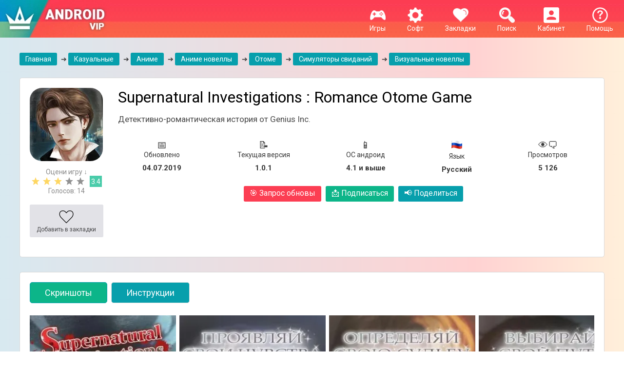

--- FILE ---
content_type: text/html; charset=utf-8
request_url: https://androidvip.net/3842-supernatural-investigations-romance-otome-game-android.html
body_size: 21585
content:


<!DOCTYPE html>
<html lang="ru">
    <head>
        <meta http-equiv="X-UA-Compatible" content="IE=edge" />
        <link rel="icon" href="/favicon.svg" type="image/svg+xml">
        <title>Supernatural Investigations : Romance Otome Game скачать на Андроид бесплатно на русском версия APK 1.0.1</title>
<meta name="charset" content="utf-8">
<meta name="title" content="Supernatural Investigations : Romance Otome Game скачать на Андроид бесплатно на русском версия APK 1.0.1">
<meta name="description" content="На нашем сайте вы можете скачать игру на ваш Андроид Supernatural Investigations : Romance Otome Game абсолютно бесплатно, версия APK 1.0.1, ОС 4.1, на русском языке.">
<link rel="canonical" href="https://androidvip.net/3842-supernatural-investigations-romance-otome-game-android.html">
<meta property="twitter:title" content="Supernatural Investigations : Romance Otome Game скачать на Андроид бесплатно на русском версия APK 1.0.1">
<meta property="twitter:url" content="https://androidvip.net/3842-supernatural-investigations-romance-otome-game-android.html">
<meta property="twitter:card" content="summary_large_image">
<meta property="twitter:image" content="https://androidvip.net/uploads/posts/2019-07/1562268861_supernatural-investigations-romance-otome-game-android.webp">
<meta property="twitter:description" content="Supernatural Investigations : Romance Otome Game - уникальная игра в стиле новеллы, где главная героиня – женщина, которой предстоит сделать выбор: романтические отношения или работа над расследованием? Под управлением игрока оказывается девушка, которая является детективом по расследованию убийств">
<meta property="og:type" content="article">
<meta property="og:site_name" content="Скачать игры на Андроид бесплатно. Программы для Android | Новинки и лучшие игры за 2018-2019 год.">
<meta property="og:title" content="Supernatural Investigations : Romance Otome Game скачать на Андроид бесплатно на русском версия APK 1.0.1">
<meta property="og:url" content="https://androidvip.net/3842-supernatural-investigations-romance-otome-game-android.html">
<meta property="og:image" content="https://androidvip.net/uploads/posts/2019-07/1562268861_supernatural-investigations-romance-otome-game-android.webp">
<meta property="og:description" content="Supernatural Investigations : Romance Otome Game - уникальная игра в стиле новеллы, где главная героиня – женщина, которой предстоит сделать выбор: романтические отношения или работа над расследованием? Под управлением игрока оказывается девушка, которая является детективом по расследованию убийств">
        <link rel="stylesheet" href="/templates/droidsmile2/css/full.min.css?7" type="text/css" />
        <link rel="stylesheet" href="/templates/droidsmile2/css/style.min.css?11" type="text/css" />
         
        
        
        <link rel="stylesheet" href="/templates/droidsmile2/css/rate-ful.css?5" type="text/css" />
        
        <link href="/templates/droidsmile2/lazydev/dle_subscribe/assets/dle_subscribe_style.css?5" type="text/css" rel="stylesheet" />
        
        
        <!--[if lte IE 7]>
            <link rel="stylesheet" href="/templates/droidsmile2/css/style-ie.css" type="text/css" />
        <![endif]-->
        <meta name="viewport" content="width=device-width, initial-scale=1, maximum-scale=1">
        <link href="https://fonts.googleapis.com/css?display=swap&family=Roboto:400,700,400italic,700italic&subset=latin,latin-ext,cyrillic,cyrillic-ext" rel="stylesheet" type="text/css" />
    </head>
    <body>
    <style>
 .slidernone {
     display: none;
}
 .t1 {
     width: 100% !important;
}
 .t3 {
     width: 94% !important;
}
 @media (max-width: 767px) {
     .b-top {
         left: -15px !important;
    }
     .b-top-but {
         margin-left: 0px !important;
         padding: 35px 20px 0px;
    }
     .mob14 {
         font-size: 14px !important;
    }
     .bl-1 {
         min-height: 206px;
         margin-bottom: 6px;
    }

     .main-news {
         width: 48% !important;
    }
     .main-news:nth-child(2n) {
         margin: 0 0 6px 0 !important;
    }
     .main-news1 {
         width: 48% !important;
    }
     .main-news1:nth-child(2n) {
         margin: 0 0 6px 0 !important;
    }
     .main-news2 {
         width: 95% !important;
    }
    .main-news3 {
         width: 47% !important;
    }
     .b-top:hover {
         opacity: 0.5;
         cursor: pointer;
    }
     .flex {
        display: flex;
    	justify-content: space-between;
     }
     .mob-link {
        padding: 5px 4px !important;
        margin: 20px 5px 10px 0 !important;
        flex: 1;
        font-size: 13px;
     }
     .mob-link span {
        display: block;
     }
}
 @media (min-width: 767px) and (max-width: 991px) {
     .logo {
         display: none;
    }
     .bl-1 {
         min-height: 254px;
    }

     .main-news {
         width: 31% !important;
    }
     .main-news1 {
         width: 31% !important;
    }
     .main-news2 {
         width: 95% !important;
    }
     .main-news3 {
         width: 48% !important;
    }
}
 @media (min-width: 991px) and (max-width: 1199px) {
     .menu-off {
         display: none;
    }
     .bl-1 {
         height: 310px;
    }

     .main-news {
         width: 23% !important;
    }
     .main-news1 {
         width: 23% !important;
    }
     .main-news2 {
         width: 95% !important;
    }
     .main-news3 {
         width: 23% !important;
    }
}
 @media (min-width: 1199px) {
     .menu-off {
         display: none;
    }
     .bl-1 {
         height: 310px;
    }

     .desc18 {
         font-size: 18px !important;
    }
     .main-news {
         width: 230px !important;
    }
     .main-news:nth-of-type(5n) {
        margin: 0 0 6px 0 !important;
    }
     .main-news1 {
         width: 11.6% !important;
    }
     .main-news1:nth-child(8n) {
         margin: 0 0 6px 0 !important;
    }
      .main-news3 {
         width: 24% !important;
    }
     .main-news3:nth-child(8n) {
         margin: 0 0 6px 0 !important;
    }
     .main-news2 {
         width: 95% !important;
    }
     .main-news2:nth-child(5n) {
         margin: 0 0 6px 0 !important;
    }
}
 @media (min-width: 726px) {
     .no-desktop {
         display: none;
    }
}
 .linknew a {
     display: inline-block;
     background: #079fac;
     border-radius: 3px;
     padding: 5px 12px;
     color: #fff;
     margin: 20px 5px 10px 0;
}
 .linknew a:hover{
     opacity: .8;
}
 .linknew {
     text-align: center;
}
 .new-menu a {
     display: inline-block;
     margin: 20px 15px 0 15px;
}
 .hidden-menu {
     text-align: center;
}
 .test1 {
    padding:30px 0 0 0;
}
 .test2 {
    padding:0 0 30px 0;
}
 .full-news-descr ul {
    list-style: none;
     padding: 0;
     margin: 0;
}
 .full-news-descr li {
    padding-left: 1rem;
     text-indent: -0.75rem;
}
 .full-news-descr li::before {
     content: "✔️ ";
}
 .info-span{
    font-size: 15px;
     font-weight: bold;
    margin-top: 10px;
    white-space: break-spaces;
}
 .info-new {
    display: inline-block;
     margin: 10px 20px;
}
 .no-img img {
    display:none;
}
 @media (max-width: 767px) {
     .full-new {
        display: block;
        width: 100%;
    }
     .full-new1 {
        display: block;
        width: 100%;
    }
}
 @media (min-width: 768px) and (max-width: 991px) {
     .full-new {
        display: inline-block;
         float: left;
         margin-right: 15px;
        width: 13%;
    }
     .full-new1 {
        display: inline-block;
         float: left;
         margin-left: 15px;
        width: 84%;
    }
}
 @media (min-width: 992px) {
     .full-new {
        display: inline-block;
         float: left;
         margin-right: 15px;
        width: 13%;
    }
     .full-new1 {
        display: inline-block;
         float: left;
         margin-left: 15px;
        width: 84%;
    }
     .ofh {overflow-x: hidden !important;}
}
    .apks {padding: 20px;border-radius: 4px;background-color: #079fac;margin: 10px 0;color: white;}
    .apks a {color: #414141;}
    .podp {background:#0cb589 !important;}
    .podp:hover {opacity: .8;}
    
/* ===== БУРГЕР МЕНЮ ===== */ 
.menu-mobile {display:none}
@media (max-width: 768px) {
    
    .new-bg {
  display: flex;
  align-items: center;
  justify-content: center;
  flex-wrap: wrap;
  position: relative;
  z-index: 1001;
}

.logo img {
  height: 55px;
}

.menu-new {
  text-align: center;
  color: #fff;
  margin: 0 5px;
}

.menu-new a {
  color: #fff;
  text-decoration: none;
}

.burger {
  display: none;
  flex-direction: column;
  justify-content: center;
  cursor: pointer;
  width: 25px;
  height: 20px;
  gap: 5px;
  z-index: 1002;
  position: absolute;
  left: 15px;
  top: 50%;
  transform: translateY(-50%);
}

.burger span {
  display: block;
  height: 3px;
  background: #fff;
  border-radius: 2px;
  transition: all 0.3s;
}

.menu-overlay {
  display: none;
  position: fixed;
  inset: 0;
  background: rgba(0,0,0,0.5);
  z-index: 1000;
  opacity: 0;
  transition: opacity 0.3s ease;
}
    
  .new-bg {
    justify-content: space-between;
    padding-left: 79px;
  }

  .burger {
    display: flex;
  }

  .menu-new.open2,
  .menu-new.open1 {
    display: flex !important;
    flex-direction: column;
    align-items: center;
    position: relative;

  }
.menu-new.open1 {
  order: 1;
}
.menu-new.open2 {
  order: 2;
}

  .new-bg > .menu-new:not(.open2):not(.open1):not(.logo) {
    display: none;
  }

  .menu-mobile {
    position: fixed;
    top: 0;
    right: -260px;
    width: 260px;
    height: 100%;
    background: #fa3f51;
    display: flex;
    flex-direction: column;
    align-items: center;
    transition: right 0.3s ease;
    z-index: 1001;
  }

  .menu-mobile.active {
    right: 0;
  }

  .menu-mobile .menu-new {
    display: block !important;
    margin: 5px 0;
  }

  .menu-overlay.active {
    display: block;
    opacity: 1;
  }

  .burger.active span:nth-child(1) {
    transform: rotate(45deg) translateY(8px);
  }
  .burger.active span:nth-child(2) {
    opacity: 0;
  }
  .burger.active span:nth-child(3) {
    transform: rotate(-45deg) translateY(-8px);
  }
}
    
.fl {
  display: flex;
  justify-content: space-between;
  align-items: flex-start;
  gap: 20px;
}

.lev {
  flex: 1 1 60%;
}

.prav {
  flex: 0 0 35%;
  text-align: center;
}
@media (max-width: 767px) {
    .full-news-icon {
        width: 130px;
        height: 130px;
        margin: 0 auto;
    }
    .full-news-icon img {
        width: 130px;
        min-height: 130px;
    }
}
</style>
        <script async data-cfasync="false">
  (function() {
      const url = new URL(window.location.href);
      const clickID = url.searchParams.get("click_id");
      const sourceID = url.searchParams.get("source_id");
      const s = document.createElement("script");
      s.dataset.cfasync = "false";
      s.src = "https://push-sdk.com/f/sdk.js?z=2210169";
      s.onload = (opts) => {
          opts.zoneID = 2210169;
          opts.extClickID = clickID;
          opts.subID1 = sourceID;
          opts.actions.onPermissionGranted = () => {};
          opts.actions.onPermissionDenied = () => {};
          opts.actions.onAlreadySubscribed = () => {};
          opts.actions.onError = () => {};
      };
      document.head.appendChild(s);
  })()
</script>
        <div class="new-bg">
          <a href="/" class="logo" rel="nofollow"><img src="/templates/droidsmile2/images/logo.webp" alt="Игры и программы на сайте Androidvip" /></a>
		  
          <div class="menu-new" data-order="5"><a href="/help"><img src="/templates/droidsmile2/images/m-2.webp"><br>Помощь</a></div>
          <div class="menu-new open2" data-order="7"><img src="/templates/droidsmile2/images/enter-icon.webp"><br>Кабинет</div>
          <div class="menu-new open1" data-order="6"><img src="/templates/droidsmile2/images/search-icon.webp"><br>Поиск</div>
          <div class="menu-new" data-order="4"><a href="/favorites" rel="nofollow"><img src="/templates/droidsmile2/images/m-3.webp"><br>Закладки <span id="favmod-count"></span></a></div>
          <div class="menu-new open4" data-order="3"><a href="/soft" class="open4" rel="nofollow"><img src="/templates/droidsmile2/images/m-5.webp"><br>Софт</a></div>
          <div class="menu-new open3" data-order="2"><a href="/games" class="open3" rel="nofollow"><img src="/templates/droidsmile2/images/m-1.webp"><br>Игры</a></div>
          <div class="menu-new" data-order="1"><a href="/" class="menu-off" rel="nofollow"><img src="/templates/droidsmile2/images/home.webp"><br>Главная</a></div>
        </div>

        
		<div style="clear:both;"></div>
        <div class="main-center-block">
            <div style="position: relative;">

<div class="login-block" style="background: none;padding-top: 20px;">
	<div class="login-image2" style="display: none;"></div>
	<div class="login-block-title" style="color: #000;position: static;padding: 0 0 15px 0;">
		Войти на сайт
	</div>
	<form method="post" action="">
		<div class="login-line">
			<input name="login_name" type="text" class="login-input-text" placeholder="логин" title="Ваше имя на сайте" />
		</div>
		<div class="login-line">
			<input name="login_password" type="password" class="login-input-text" placeholder="пароль" title="Ваш пароль" />
		</div>
		<div style="clear: both;"></div>
		<input onclick="submit();" type="submit" class="enter" value="ВОЙТИ" /><input name="login" type="hidden" id="login" value="submit" />
		<div class="reg-link">
			<a href="https://androidvip.net/index.php?do=register" title="регистрация на сайте" rel="nofollow">Регистрация</a><br />
			<a href="https://androidvip.net/index.php?do=lostpassword" title="регистрация на сайте" rel="nofollow">Забыл пароль?</a>
		</div>
		
		<div class="login-soc">
			<div class="login-soc-title">
				Войти через:
			</div>
			<a href="https://oauth.vk.com/authorize?client_id=7130013&amp;redirect_uri=https%3A%2F%2Fandroidvip.net%2Findex.php%3Fdo%3Dauth-social%26provider%3Dvk&amp;scope=offline%2Cemail&amp;state=bd8a8d75d4a437d0ee4f25d1c6042848&amp;response_type=code&amp;v=5.90" class="login-soc1" target="_blank" rel="nofollow"></a>
			<a href="https://connect.ok.ru/oauth/authorize?client_id=&amp;redirect_uri=https%3A%2F%2Fandroidvip.net%2Findex.php%3Fdo%3Dauth-social%26provider%3Dod&amp;scope=VALUABLE_ACCESS%3BGET_EMAIL&amp;state=bd8a8d75d4a437d0ee4f25d1c6042848&amp;response_type=code" class="login-soc2" target="_blank" rel="nofollow"></a>
			<a href="https://www.facebook.com/dialog/oauth?client_id=&amp;redirect_uri=https%3A%2F%2Fandroidvip.net%2Findex.php%3Fdo%3Dauth-social%26provider%3Dfc&amp;scope=public_profile%2Cemail&amp;display=popup&amp;state=bd8a8d75d4a437d0ee4f25d1c6042848&amp;response_type=code" class="login-soc3" target="_blank" rel="nofollow"></a>
			<a href="https://oauth.mail.ru/login?client_id=&amp;redirect_uri=https%3A%2F%2Fandroidvip.net%2Findex.php%3Fdo%3Dauth-social%26provider%3Dmailru&amp;scope=userinfo&amp;state=bd8a8d75d4a437d0ee4f25d1c6042848&amp;response_type=code" class="login-soc4" target="_blank" rel="nofollow"></a>
			<a href="https://oauth.yandex.ru/authorize?client_id=&amp;redirect_uri=https%3A%2F%2Fandroidvip.net%2Findex.php%3Fdo%3Dauth-social%26provider%3Dyandex&amp;state=bd8a8d75d4a437d0ee4f25d1c6042848&amp;response_type=code" class="login-soc5" target="_blank" rel="nofollow"></a>
			<a href="https://accounts.google.com/o/oauth2/auth?client_id=&amp;redirect_uri=https%3A%2F%2Fandroidvip.net%2Findex.php%3Fdo%3Dauth-social%26provider%3Dgoogle&amp;scope=https%3A%2F%2Fwww.googleapis.com%2Fauth%2Fuserinfo.email+https%3A%2F%2Fwww.googleapis.com%2Fauth%2Fuserinfo.profile&amp;state=bd8a8d75d4a437d0ee4f25d1c6042848&amp;response_type=code" class="login-soc6" target="_blank" rel="nofollow"></a>
			<div style="clear: both;"></div>
		</div>
		
	</form>
	<div style="clear: both;"></div>
</div>
</div>
            <div class="left-menu">
                <div class="hidden-menu linknew op3">
                    <a href="/top-100-igr.html" style="background: #0cb589;">Топ 100 игр</a>
                    <a href="/arcade">Аркады</a>
                    <a href="/anime">Аниме</a>
                    <a href="/action">Экшены</a>
                    <a href="/horror">Хорроры</a>
                    <a href="/strategy">Стратегии</a>
                    <a href="/rpg">RPG</a>
                    <a href="/puzzle">Головоломки и квесты</a>
                    <a href="/fighting">Драки</a>
                    <a href="/simulation">Симуляторы</a>
                    <a href="/racing">Гонки</a>
                    <a href="/sport">Спортивные</a>
                    <a href="/muzykalnye">Музыкальные и ритм игры</a>
                    <a href="/prikljuchenija">Приключения</a>
                    <a href="/for-kids">Для детей</a>
                    <a href="/casual">Казуальные</a>
                    <a href="/card">Карточные и настольные</a>
                    <a href="/adult-18">Для взрослых 18+</a>
                    <a href="/other">Другие</a>
                </div>
                <div class="hidden-menu linknew op4">
                    <a href="/top-100-programm.html" style="background: #0cb589;">Топ 100 программ</a>
                    <a href="/internet">Интернет</a>
                    <a href="/communications-and-social">Связь и соцсети</a>
                    <a href="/videopleery-i-redaktory">Видеоплееры и редакторы</a>
                    <a href="/muzyka-i-audio">Музыка и аудио</a>
                    <a href="/photo">Фоторедакторы</a>
                    <a href="/emuljatory">Эмуляторы</a>
                    <a href="/system">Системные</a>
                    <a href="/shopping">Покупки</a>
                    <a href="/education">Образование</a>
                    <a href="/productivity">Работа</a>
                    <a href="/entertainment">Развлечения</a>
                    <a href="/personalization">Оформление</a>
                    <a href="/ai">ИИ (Нейросеть, чат боты и т. д.)</a>
                    <a href="/othersoft">Другие</a>
                </div>
            </div>
        </div>
        <div style="clear:both;"></div>

                <div class="main-center-block">
                    <div class="search-block" style="display: none;">
                        <div class="search-block2">
                            <form method="post" action="" style="margin: 0; padding: 0;">
                                <input type="hidden" name="do" value="search" />
                                <input type="hidden" name="subaction" value="search" />
                                <input name="story" type="text" class="form-text" id="story" value="поиск по сайту" onblur="if(this.value=='') this.value='поиск по сайту';" onfocus="if(this.value=='поиск по сайту') this.value='';" title="наберите Ваш запрос и нажмите enter" />
                                <input type="image" src="/templates/droidsmile2/images/search.webp" value="Найти!" border="0" class="form-search" alt="Найти!" />
                            </form>
                        </div>
                    </div>
                </div>
            
                <div class="main-center-block">


    
</div>
                
                
                
                
        
        		
                
                
                
                
                    <div class="main-center-block">
                        <div class="right-block-content" style="text-align: left;">
                            
                            
                            <div id="dle-content">
<div class="linknew rep" style="display: flex;white-space: nowrap;overflow-x: auto;justify-content: space-between;">
	<span itemscope itemtype="https://schema.org/BreadcrumbList">
		<span itemprop="itemListElement" itemscope itemtype="https://schema.org/ListItem">
			<meta itemprop="position" content="1">
			<a href="https://androidvip.net/" itemprop="item"><span itemprop="name">Главная</span></a>
		</span>
       <span> &#10132; </span>
		<span itemprop="itemListElement" itemscope itemtype="https://schema.org/ListItem">
			<meta itemprop="position" content="2">
			<span itemprop="name"><a href="https://androidvip.net/casual">Казуальные</a>   ➔   <a href="https://androidvip.net/anime">Аниме</a>   ➔   <a href="https://androidvip.net/anime/anime-novelly">Аниме новеллы</a>   ➔   <a href="https://androidvip.net/anime/otome">Отоме</a>   ➔   <a href="https://androidvip.net/simulation/simuljatory-svidanij">Симуляторы свиданий</a>   ➔   <a href="https://androidvip.net/games/visual-novels">Визуальные новеллы</a></span>
		</span>
	</span>
</div>


<div class="full-news" style="margin-top: 10px;" itemscope itemtype='https://schema.org/MobileApplication'>

    <div class="full-news-head">
        <div class="full-news-top">
            <div class="full-new">
                
                
                <div class="full-news-icon"> <img data-src="/uploads/posts/2019-07/1562268861_supernatural-investigations-romance-otome-game-android.webp" alt="Supernatural Investigations : Romance Otome Game" /></div>
                
                <div class="cn" style="left: 4px; text-align: -webkit-center;">
                    
                    <div style="color: #898989;">Оцени игру ↓</div>
                    
                    
                    <div style="clear: both;"></div>
                    <div style="max-width: 220px;">
                        <div class="" style="float: left;display: inline-block;"><div id='ratig-layer-3842'>
	<div class="rating">
		<ul class="unit-rating">
		<li class="current-rating" style="width:60%;">60</li>
		<li><a href="#" title="Плохо" class="r1-unit" onclick="doRate('1', '3842'); return false;">1</a></li>
		<li><a href="#" title="Приемлемо" class="r2-unit" onclick="doRate('2', '3842'); return false;">2</a></li>
		<li><a href="#" title="Средне" class="r3-unit" onclick="doRate('3', '3842'); return false;">3</a></li>
		<li><a href="#" title="Хорошо" class="r4-unit" onclick="doRate('4', '3842'); return false;">4</a></li>
		<li><a href="#" title="Отлично" class="r5-unit" onclick="doRate('5', '3842'); return false;">5</a></li>
		</ul>
	</div>
</div></div>
                        <div class="mob8" style="display: inline-block; text-align: center; background-color: #4accaa; color: #fff; padding-top: 4px; padding-bottom: 3px; width: 25px; margin-left: 5px;">3.4</div>
                    </div>
                    <div class="no" style="text-align: center; padding-right: 0 5px 3px 5px; color: #898989; margin-bottom: 10px;">
                        <div>Голосов: <span id="vote-num-id-3842">14</span></div>
                    </div>
                </div>
                <div style="clear: both;"></div>
                
                <div class="mobnew-container">
                    <div class="mobnew dnmob" style="text-align: center; background: #e2e2e7; border-radius: 3px; margin: 10px 0px; padding: 5px 5px; color: #fff; font-size: 12px;">
                        <a href="#download" class="" style="text-align: center; color: #474749;box-sizing: content-box;display: block;padding: 4px;opacity: 1;">
                            <div class="" title="Скачать">
                                <img src="/templates/droidsmile2/images/download.png" style="width: 32px;" /><br />
                                Скачать
                            </div>
                        </a>
                    </div>
                    <div class="mobnew" style="text-align: center; background: #e2e2e7; border-radius: 3px; margin: 10px 0px; padding: 5px 5px; color: #fff; font-size: 12px;">
                        <a href="#" class="favmod" data-id="3842" rel="nofollow" style="text-align: center; color: #474749;">
                            <div class="favmod-add" title="Добавить в закладки">
                                <img src="/templates/droidsmile2/images/heart 2.webp" style="width: 32px;" /><br />
                                Добавить в закладки
                            </div>
                            <div class="favmod-unset" title="Удалить из закладок">
                                <img src="/templates/droidsmile2/images/heart.webp" style="width: 32px;" /><br />
                                Удалить из закладок
                            </div>
                        </a>
                    </div>
                </div>
                <div style="clear: both;"></div>
            </div>

            <style>
            @media (max-width: 767px) {
            .mobnew-container {
              display: flex;
              justify-content: space-between;
              gap: 10px;
              flex-wrap: wrap;
            }

            .mobnew {
              flex: 1;
              min-width: 150px;
              text-align: center;
              background: #e2e2e7;
              border-radius: 3px;
              padding: 10px;
              color: #474749;
              font-size: 12px;
              box-sizing: border-box;
            }
            }
             @media (min-width: 768px) {
                .dnmob {display:none;}
            }
            </style>
            
            <div class="full-new1">
                
                <h1>Supernatural Investigations : Romance Otome Game</h1>
                
                <div class="full-news-stb-content no-img" style="margin: 15px 0;">Детективно-романтическая история от Genius Inc.</div>
				
                <div style="text-align: center;">
                    <div class="ofh" style="display: flex; white-space: nowrap; overflow-x: auto; justify-content: space-between; padding: 5px 30px;">
                        <div class="info-new">
                            <div style="font-size: 20px;">📅</div>
                            Обновлено<br>
                            <div class="info-span">04.07.2019</div>
                        </div>
                        
                        <div class="info-new">
                            <div style="font-size: 20px;">📝</div>
                            Текущая версия<br>
                            <div class="info-span">1.0.1</div>
                        </div>
                        
                        
                        
                        <div class="info-new">
                            <div style="font-size: 20px;">📱</div>
                            ОС андроид<br>
                            <div class="info-span">4.1 и выше</div>
                        </div>
                        
                        
                        
                        
                        <div class="info-new">
                            <div style="font-size: 20px;">
                                <img src="/templates/droidsmile2/images/russia.png" style="width: 22px;">
                                
                            </div>
                            Язык<br>
                            <div class="info-span">Русский</div>
                        </div>
                        
                        <div class="info-new">
                            <div style="font-size: 20px;">👁‍🗨</div>
                            Просмотров<br>
                            <div class="info-span">5 126</div>
                        </div>
                    </div>
                </div>

                <div style="text-align: center;font-size: 16px;" class="linknew flex">
                    <a onclick='checkGPV();' style="background: #fc3e53;margin-top: 10px;cursor: pointer;padding-bottom: 8px;" class="mob-link"><span>🎯</span> Запрос обновы</a>
                    <a href="#" style="color: #fff;margin-top: 10px;padding-bottom: 8px;" class="open5 podp mob-link"><span>📩</span> Подписаться</a>
                    <a href="#" style="color: #fff;margin-top: 10px;padding-bottom: 8px;" class="1open6 mob-link" id="shareButton"><span>📢</span> Поделиться</a>
                    <div id="textGPV" style="text-align: center;margin: 15px 0;"></div>
                    <div style="clear: both;"></div>
                </div>
                <div class="op6" style="display: none;text-align: center;"><div class="ya-share2 hide_on_mob" style="display:inline-block;" data-services="vkontakte,facebook,odnoklassniki,gplus" data-counter=""></div></div>

            </div>
            <div style="clear: both;"></div>
            <div class="op5" style="display: none;"><!-- DLE Subscribe developed by https://lazydev.pro --><div id="block_sub_ds_569f09f842f854af32b3da3346811ce6" class="subscr-lazydev ignore-select">
    <div class="subscr-left">
        <div class="subscr-title">Подписаться на новость Supernatural Investigations : Romance Otome Game</div>
        <div class="subscr-desc">При обновлении версии приложения вы получите уведомление на E-mail.</div>
    </div>
    <div class="subscr-right">
        <div class="subscr-btn" data-type="subscribe" data-subscribe="dle_subscribe" data-pagetype="news" data-block="ds_569f09f842f854af32b3da3346811ce6" data-pagevalue="Mzg0Mg==">Подписаться на обновления</div>
        <div class="subscr-info">Уже подписались: <span>0</span></div>
    </div>
</div><!-- DLE Subscribe developed by https://lazydev.pro --></div>
            <div style="margin-top: 10px;">

            </div>
        </div>
    </div>
</div>
    
	
    
	<div class="tt-tabs">
		<div class="index-tabs">
			<span style="margin-bottom: 10px;">Скриншоты</span>
			
            <span style="margin-bottom: 10px;">Инструкции</span>
		</div>
		<div class="index-panel">
			
			<div class="tt-panel">
				<div class="tcarusel">
					<div class="tcarusel-main">
						<ul class="tcarusel-scroll">
												
						</ul>
					</div>
					<div style="clear: both;"></div>
					<div class="tcarusel-prev" style="user-select: none;"><span style="font-size: 64px;">👈</span></div>
					<div class="tcarusel-next" style="user-select: none;"><span style="font-size: 64px;">👉</span></div>
				</div>
				<div class="hidden-images"><!--MBegin:https://androidvip.net/uploads/posts/2019-07/1562268976_supernatural-investigations-romance-otome-game-android-01.webp|--><a href="https://androidvip.net/uploads/posts/2019-07/1562268976_supernatural-investigations-romance-otome-game-android-01.webp" class="highslide"><img data-src="/uploads/posts/2019-07/medium/1562268976_supernatural-investigations-romance-otome-game-android-01.webp" style="max-width:100%;" alt=""></a><!--MEnd--><br><!--MBegin:https://androidvip.net/uploads/posts/2019-07/1562268939_supernatural-investigations-romance-otome-game-android-02.webp|--><a href="https://androidvip.net/uploads/posts/2019-07/1562268939_supernatural-investigations-romance-otome-game-android-02.webp" class="highslide"><img data-src="/uploads/posts/2019-07/medium/1562268939_supernatural-investigations-romance-otome-game-android-02.webp" style="max-width:100%;" alt=""></a><!--MEnd--><br><!--MBegin:https://androidvip.net/uploads/posts/2019-07/1562268967_supernatural-investigations-romance-otome-game-android-03.webp|--><a href="https://androidvip.net/uploads/posts/2019-07/1562268967_supernatural-investigations-romance-otome-game-android-03.webp" class="highslide"><img data-src="/uploads/posts/2019-07/medium/1562268967_supernatural-investigations-romance-otome-game-android-03.webp" style="max-width:100%;" alt=""></a><!--MEnd--><br><!--MBegin:https://androidvip.net/uploads/posts/2019-07/1562268936_supernatural-investigations-romance-otome-game-android-04.webp|--><a href="https://androidvip.net/uploads/posts/2019-07/1562268936_supernatural-investigations-romance-otome-game-android-04.webp" class="highslide"><img data-src="/uploads/posts/2019-07/medium/1562268936_supernatural-investigations-romance-otome-game-android-04.webp" style="max-width:100%;" alt=""></a><!--MEnd--></div>
			</div>
			
            
			

            <div class="tt-panel">
                <div class="linknew">
                    <a href="/594-kak-poluchit-root-prava-na-android.html" rel="nofollow">Как получить Root права на Android?</a>
                    <a href="/4136-kak-ubrat-reklamu-na-android.html" rel="nofollow">Как убрать рекламу на Android</a>
                    <a href="/4137-kak-ubrat-lagi-v-igrah-na-android.html" rel="nofollow">Как убрать лаги в играх на Android</a>
                    <a href="/4051-razgon-processora-android.html" rel="nofollow">Разгон процессора Android</a>
                    <a href="/4052-kak-ochistit-pamjat-na-android.html" rel="nofollow">Как очистить память на Android</a>
                </div>
			</div>
		</div>
	</div>

	<div class="full-news-stb">
		<div class="full-news-stb-content">
			<div class="full-news-descr" itemprop="description">               
				Supernatural Investigations : Romance Otome Game - уникальная игра в стиле новеллы, где главная героиня – женщина, которой предстоит сделать выбор: романтические отношения или работа над расследованием?<br><br>Под управлением игрока оказывается девушка, которая является детективом по расследованию убийств в местном полицейском управлении. У нее ровная и размеренная жизнь, успешная карьера, в которой ее ожидает повышение в скором времени. <br><br>Но в один прекрасный день все изменяется, когда она попадает к начальнику полиции. Босс переводит главную героиню в Отдел специальных задач, который находится в подвале. О нем никто практически не знал, нов этом секретном подразделении теперь предстоит работать вам.<br><br>В этом отделе кроме начальника полиции ещё работают трое мужчин. Однако, этот отдел занимается не совсем нормальными делами. Дело в том, что Отдел специальных задач специализируется на сверхъестественных происшествиях.<br><br>Теперь главной героине придется отстраниться от всего, чему она училась раньше, и взять в руки работу над тремя делами, в которых замешаны городские легенды и паранормальная активность. Однако дела приобретают неожиданный поворот, когда девушка замечает, что стала предметом симпатии сразу трех горячих коллег.<br><br>Помимо трех известных убийств, вам предстоит столкнуться с четвертым, которое совершил вампир. Он убивал в день по одной жертве. Если его не остановить, то Отдел будет навсегда закрыт. Объектом подозрений становится кто-то из своих. В полицейском участке «крот» и вы должны его выследить и поймать. <br><br>Выясните, кто убийца, используя все необходимые навыки детектива, а также изучив улики. Только так вы сможете сохранить отдел и собственную жизнь. Поймите, кому можно довериться, а кого стоит опасаться.
				<div style="clear: both;"></div>
			</div>
		</div>
	</div>

    
    
    <a name="download" id="download"></a>

	<div class="full-news-stb">
        
		<h2 class="full-news-stb-title">
			Скачать игру Supernatural Investigations : Romance Otome Game на Андроид
		</h2>
		<div class="full-news-stb-content">
            
            
<div class="sect222 fdl-box sect-green sect-weektop2" style="text-align: left;">
    
    
    
    <div class="sect-cont nlink">
			

<a href="http://vipdisc.net/download.php?id=5218" class="fdl-btn fx-row fx-middle" rel="nofollow">
            <div class="fdl-btn-icon fx-col fx-center"><img src="/templates/droidsmile2/images/download.webp" alt="" style="width: 50%;padding-left: 15px;"></div>
            <div class="fdl-btn-desc fx-1">
                <div class="fdl-btn-title">Supernatural Investigations : Romance Otome Game 1.0.1</div>
                
            </div>
            <div class="fdl-btn-size desc18">41.9 Mb</div>
        </a>

			<div style="text-align: center;margin-top: 10px;background-color: #cecece;padding: 10px 0;border-radius: 4px;">
                🛡️ <span>Проверено с помощью VirusTotal: безопасно. Результат сканирования — без угроз.</span>
        	</div>
        	 
        
            
            <a href="/redirect.html?hash=aHR0cHM6Ly9wbGF5Lmdvb2dsZS5jb20vc3RvcmUvYXBwcy9kZXRhaWxzP2lkPWNvbS5nZW5pdXMub2NjdWx0JSUlU3VwZXJuYXR1cmFsIEludmVzdGlnYXRpb25zIDogUm9tYW5jZSBPdG9tZSBHYW1lJSUl" rel="nofollow" class="fdl-btn fx-row fx-middle fdl-btn-gp" style="margin-top: 15px;" target="_blank">
                <div class="fdl-btn-icon fx-col fx-center fx-middle"><img src="/templates/droidsmile2/images/gp.webp" alt=""></div>
                <div class="fdl-btn-desc fx-1">
                    <div class="fdl-btn-title">Загрузить на Google Play</div>
                </div>
            </a>
            
    
        
    	</div>
	</div> 
</div>
        
        <div style="text-align: center;">
            <div class="linknew" style="float:left;"><span style="font-size: 16px;padding-right: 5px;">Теги:</span> <a href="https://androidvip.net/tags/%D0%B8%D0%B3%D1%80%D1%8B%20%D0%B1%D0%B5%D0%B7%20%D0%BA%D1%8D%D1%88%D0%B0/">игры без кэша</a><a href="https://androidvip.net/tags/%D0%B8%D0%B3%D1%80%D1%8B%20%D0%BD%D0%B0%20%D1%80%D1%83%D1%81%D1%81%D0%BA%D0%BE%D0%BC%20%D1%8F%D0%B7%D1%8B%D0%BA%D0%B5/">игры на русском языке</a><a href="https://androidvip.net/tags/%D0%B8%D0%B3%D1%80%D1%8B%20%D1%81%20%D0%BA%D1%8D%D1%88%D0%B5%D0%BC/">игры с кэшем</a><a href="https://androidvip.net/tags/tower%20defense/">tower defense</a><a href="https://androidvip.net/tags/%D0%B7%D0%B0%D1%89%D0%B8%D1%82%D0%B0%20%D0%B1%D0%B0%D1%88%D0%B5%D0%BD/">защита башен</a><a href="https://androidvip.net/tags/%D0%B8%D0%B3%D1%80%D1%8B%20%D0%BF%D1%80%D0%BE%20%D0%BB%D1%8E%D0%B1%D0%BE%D0%B2%D1%8C/">игры про любовь</a><a href="https://androidvip.net/tags/%D0%BF%D0%BE%D1%88%D0%B0%D0%B3%D0%BE%D0%B2%D1%8B%D0%B5%20%D0%B8%D0%B3%D1%80%D1%8B/">пошаговые игры</a><a href="https://androidvip.net/tags/%D0%B8%D0%B3%D1%80%D1%8B%20%D1%81%20%D0%BE%D1%82%D0%BA%D1%80%D1%8B%D1%82%D1%8B%D0%BC%20%D0%BC%D0%B8%D1%80%D0%BE%D0%BC/">игры с открытым миром</a><a href="https://androidvip.net/tags/%D0%B2%D0%B7%D0%BB%D0%BE%D0%BC%D0%B0%D0%BD%D0%BD%D1%8B%D0%B5%20%D0%B8%D0%B3%D1%80%D1%8B/">взломанные игры</a><a href="https://androidvip.net/tags/%D0%BF%D0%B8%D0%BA%D1%81%D0%B5%D0%BB%D1%8C%D0%BD%D1%8B%D0%B5%20%D0%B8%D0%B3%D1%80%D1%8B/">пиксельные игры</a><a href="https://androidvip.net/tags/%D1%81%D1%82%D0%B8%D0%BA%D0%BC%D0%B5%D0%BD%20%D0%B8%D0%B3%D1%80%D1%8B/">стикмен игры</a><a href="https://androidvip.net/tags/io%20%D0%B8%D0%B3%D1%80%D1%8B/">io игры</a><a href="https://androidvip.net/tags/%D0%B8%D0%B3%D1%80%D1%8B%20%D0%BF%D1%80%D0%BE%20%D1%82%D0%B0%D0%BD%D0%BA%D0%B8/">игры про танки</a><a href="https://androidvip.net/tags/%D0%BE%D0%BD%D0%BB%D0%B0%D0%B9%D0%BD%20%D0%B8%D0%B3%D1%80%D1%8B/">онлайн игры</a><a href="https://androidvip.net/tags/%D0%B8%D0%B3%D1%80%D1%8B%20%D0%BF%D1%80%D0%BE%20%D0%B2%D1%8B%D0%B6%D0%B8%D0%B2%D0%B0%D0%BD%D0%B8%D0%B5/">игры про выживание</a><a href="https://androidvip.net/tags/%D0%B8%D0%B3%D1%80%D1%8B%20%D0%BF%D1%80%D0%BE/">игры про</a> <a href="/tags/" style="background: #0cb589;">Смотреть все теги</a></div>
            <div style="float:right;padding-top: 20px;"><a href="javascript:AddComplaint('3842', 'news')" style="background: #666;-moz-border-radius: 5px;-webkit-border-radius: 5px;border-radius: 4px;padding: 5px 10px;color: #fff;display: block;font-size: 15px;" rel="nofollow">Битый файл? Ошибка? <b style="text-decoration: underline;">Напишите нам</b>, мы исправим</a></div>
        </div>

        <div style="clear:both;"></div>
            <div class="brbr" style="height: 20px;clear:both;"></div>
            <div style="padding-top:27px;float: right;font-size: 15px;">
            Автор: <a href="/user/Admin" rel="nofollow" style="color: #30bfee;">Admin</a>
            </div>
        <div style="clear:both;"></div>
    </div>
    
    
	<div class="full-news-stb" style="background: #ffffff;">
		<div class="full-news-stb-title">
			<h2 class="full-news-stb-title">Как установить (обновить) игру</h2>
		</div>
		<div class="full-news-stb-content" style="word-wrap: break-word;">
			<ol>
                <li>Скачайте APK файл на ваш андроид. Если у вас уже установлена старая версия приложения, то обновляем до свежей поверх имеющейся версии, иначе возможна потеря сохранённых данных.</li>
                <li>Начните установку с помощью ES Проводник или подобного менеджера файлов (обычно загруженные файлы хранятся в папке Download).</li>
                <li>Запустите приложение на вашем телефоне или планшете</li>
            </ol>
            
		</div>
    
        
    
        
        
        
        
        
        
		
		
        <div style="text-align: center;padding-top: 20px;padding-bottom: 20px;"><a class="mob14" href="/8-how-to-install-games-and-apps-to-android.html" style="background: #049bce;-moz-border-radius: 5px;-webkit-border-radius: 5px;border-radius: 4px;padding: 5px 10px;color: #fff;font-size: 15px;" rel="nofollow">Подробнее</a></div>
	</div>
    

	<div class="right-block" style="margin-bottom: 30px;">
		<div class="right-block-title">
			<div class="exh2">Похожие игры</div>
		</div>
		<div class="right-block-content">
			<div class="main-news" style="position:relative;border-radius: 10px;margin: 0 6px 6px 0;">
	<div class="main-news-image">
		<a href="https://androidvip.net/1159-kids-hospital-dentist-android.html">
        <img data-src="/uploads/posts/2017-03/thumbs/1488484796_kids-hospital-dentist-android.webp" alt="Детская больница: Дантист" /></a>
	</div>
	<div class="main-news-title">
		<a href="https://androidvip.net/1159-kids-hospital-dentist-android.html">Детская больница: Дантист</a>
	</div>
	<div class="main-news-text">
		Лечите зубки вместе с бегемотихой Гиппи.<div style="clear: both;"></div>
        <div style="margin-top: 5px;">v. 1.0.4</div>
	</div>
</div>




<div class="main-news" style="position:relative;border-radius: 10px;margin: 0 6px 6px 0;">
	<div class="main-news-image">
		<a href="https://androidvip.net/3837-lyubov-dengi-rok-n-roll-android.html">
        <img data-src="/uploads/posts/2019-07/1562179212_lyubov-dengi-rok-n-roll-android.webp" alt="Любовь, Деньги, Рок-н-Ролл" /></a>
	</div>
	<div class="main-news-title">
		<a href="https://androidvip.net/3837-lyubov-dengi-rok-n-roll-android.html">Любовь, Деньги, Рок-н-Ролл</a>
	</div>
	<div class="main-news-text">
		Русская интерактивная новелла в стиле Японии 80-ых.<div style="clear: both;"></div>
        <div style="margin-top: 5px;">v. 2.62</div>
	</div>
</div>




<div class="main-news" style="position:relative;border-radius: 10px;margin: 0 6px 6px 0;">
	<div class="main-news-image">
		<a href="https://androidvip.net/1644-spa-day-with-daddy-makeover-adventure-for-girls-android.html">
        <img data-src="/uploads/posts/2017-07/thumbs/1500070715_spa-day-with-daddy-makeover-adventure-for-girls-android.webp" alt="Спа с папочкой – Приключения в салоне красоты" /></a>
	</div>
	<div class="main-news-title">
		<a href="https://androidvip.net/1644-spa-day-with-daddy-makeover-adventure-for-girls-android.html">Спа с папочкой – Приключения в салоне красоты</a>
	</div>
	<div class="main-news-text">
		Своди папу в косметический салон!<div style="clear: both;"></div>
        <div style="margin-top: 5px;">v. 1.0.0</div>
	</div>
</div>




<div class="main-news" style="position:relative;border-radius: 10px;margin: 0 6px 6px 0;">
	<div class="main-news-image">
		<a href="https://androidvip.net/3816-diner-dash-adventures-android.html">
        <img data-src="/uploads/posts/2019-06/1561827642_diner-dash-adventures-android.webp" alt="Diner DASH Adventures" /></a>
	</div>
	<div class="main-news-title">
		<a href="https://androidvip.net/3816-diner-dash-adventures-android.html">Diner DASH Adventures</a>
	</div>
	<div class="main-news-text">
		Приведите запущенный город Дайнертаун в порядок!<div style="clear: both;"></div>
        <div style="margin-top: 5px;">v. 1.0.2</div>
	</div>
</div>




<div class="main-news" style="position:relative;border-radius: 10px;margin: 0 6px 6px 0;">
	<div class="main-news-image">
		<a href="https://androidvip.net/1531-heartbreak-girl-android.html">
        <img data-src="/uploads/posts/2017-06/thumbs/1496695404_heartbreak-girl-android.webp" alt="Разбивающая сердца" /></a>
	</div>
	<div class="main-news-title">
		<a href="https://androidvip.net/1531-heartbreak-girl-android.html">Разбивающая сердца</a>
	</div>
	<div class="main-news-text">
		Ещё одна романтическая игра для девочек.<div style="clear: both;"></div>
        <div style="margin-top: 5px;">v. 1.0.0</div>
	</div>
</div>





			<div style="clear: both;"></div>
		</div>
	</div>
    
	<div class="full-news-stb">
		<div class="full-news-stb-content">
            <div style="font-size: 18px;font-weight: 400;color: #000;">Оставьте, пожалуйста, свой комментарий к игре  Supernatural Investigations : Romance Otome Game</div>
			<div class="hidden-comment">
				<div class="">
					<form  method="post" name="dle-comments-form" id="dle-comments-form" ><div class="add-comment">
	
	<div class="add-comment-line">
		<div class="add-comment-line-left">
			Ваше Имя:
		</div>
		<div class="add-comment-line-right">
			<input type="text" name="name" id="name" class="form-input-stand" />
		</div>
	</div>
	<div class="add-comment-line" style="display:none;">
		<div class="add-comment-line-left">
			Ваш E-Mail:
		</div>
		<div class="add-comment-line-right">
			<input type="text" name="mail" id="mail" class="form-input-stand" value="guest@androidvip.net" />
		</div>
	</div>
	
	
	<div class="add-comment-line" style="padding: 10px 0 10px 0;">
		<script>
<!--
var text_enter_url       = "Введите полный URL ссылки";
var text_enter_size       = "Введите размеры флэш ролика (ширина, высота)";
var text_enter_flash       = "Введите ссылку на флэш ролик";
var text_enter_page      = "Введите номер страницы";
var text_enter_url_name  = "Введите описание ссылки";
var text_enter_tooltip  = "Введите подсказку для ссылки";
var text_enter_page_name = "Введите описание ссылки";
var text_enter_image    = "Введите полный URL изображения";
var text_enter_email    = "Введите e-mail адрес";
var text_code           = "Использование: [CODE] Здесь Ваш код.. [/CODE]";
var text_quote          = "Использование: [QUOTE] Здесь Ваша Цитата.. [/QUOTE]";
var text_url_video      = "Введите ссылку на видео:";
var text_url_poster     = "Введите ссылку на постер к видео:";
var text_descr          = "Введите описание:";
var button_insert       = "Вставить";
var button_addplaylist  = "Добавить в плейлист";
var text_url_audio      = "Введите ссылку на аудио:";
var text_upload         = "Загрузка файлов и изображений на сервер";
var error_no_url        = "Вы должны ввести URL";
var error_no_title      = "Вы должны ввести название";
var error_no_email      = "Вы должны ввести e-mail адрес";
var prompt_start        = "Введите текст для форматирования";
var img_title   		= "Введите по какому краю выравнивать картинку (left, center, right)";
var email_title  	    = "Введите описание ссылки";
var text_pages  	    = "Страница";
var image_align  	    = "";
var bb_t_emo  	        = "Вставка смайликов";
var bb_t_col  	        = "Цвет:";
var text_enter_list     = "Введите пункт списка. Для завершения ввода оставьте поле пустым.";
var text_alt_image      = "Введите описание изображения";
var img_align  	        = "Выравнивание";
var text_last_emoji     = "Недавно использованные";
var img_align_sel  	    = "<select name='dleimagealign' id='dleimagealign' class='ui-widget-content ui-corner-all'><option value='' >Нет</option><option value='left' >По левому краю</option><option value='right' >По правому краю</option><option value='center' >По центру</option></select>";
	
var selField  = "comments";
var fombj    = document.getElementById( 'dle-comments-form' );
-->
</script>
<div class="bb-editor">
<div class="bb-pane">
<b id="b_b" class="bb-btn" onclick="simpletag('b')" title="Полужирный"></b>
<b id="b_i" class="bb-btn" onclick="simpletag('i')" title="Наклонный текст"></b>
<b id="b_u" class="bb-btn" onclick="simpletag('u')" title="Подчёркнутый текст"></b>
<b id="b_s" class="bb-btn" onclick="simpletag('s')" title="Зачёркнутый текст"></b>
<span class="bb-sep"></span>
<b id="b_left" class="bb-btn" onclick="simpletag('left')" title="Выравнивание по левому краю"></b>
<b id="b_center" class="bb-btn" onclick="simpletag('center')" title="По центру"></b>
<b id="b_right" class="bb-btn" onclick="simpletag('right')" title="Выравнивание по правому краю"></b>
<span class="bb-sep"></span>
<b id="b_emo" class="bb-btn" onclick="show_bb_dropdown(this)" title="Вставка смайликов" tabindex="-1"></b>
<ul class="bb-pane-dropdown emoji-button">
	<li><table style="width:100%;border: 0px;padding: 0px;"><tr><td style="padding:5px;text-align: center;"><a href="#" onclick="dle_smiley(':bowtie:'); return false;"><img alt="bowtie" class="emoji" src="/engine/data/emoticons/bowtie.png" srcset="/engine/data/emoticons/bowtie@2x.png 2x" /></a></td><td style="padding:5px;text-align: center;"><a href="#" onclick="dle_smiley(':smile:'); return false;"><img alt="smile" class="emoji" src="/engine/data/emoticons/smile.png" srcset="/engine/data/emoticons/smile@2x.png 2x" /></a></td><td style="padding:5px;text-align: center;"><a href="#" onclick="dle_smiley(':laughing:'); return false;"><img alt="laughing" class="emoji" src="/engine/data/emoticons/laughing.png" srcset="/engine/data/emoticons/laughing@2x.png 2x" /></a></td><td style="padding:5px;text-align: center;"><a href="#" onclick="dle_smiley(':blush:'); return false;"><img alt="blush" class="emoji" src="/engine/data/emoticons/blush.png" srcset="/engine/data/emoticons/blush@2x.png 2x" /></a></td><td style="padding:5px;text-align: center;"><a href="#" onclick="dle_smiley(':smiley:'); return false;"><img alt="smiley" class="emoji" src="/engine/data/emoticons/smiley.png" srcset="/engine/data/emoticons/smiley@2x.png 2x" /></a></td><td style="padding:5px;text-align: center;"><a href="#" onclick="dle_smiley(':relaxed:'); return false;"><img alt="relaxed" class="emoji" src="/engine/data/emoticons/relaxed.png" srcset="/engine/data/emoticons/relaxed@2x.png 2x" /></a></td><td style="padding:5px;text-align: center;"><a href="#" onclick="dle_smiley(':smirk:'); return false;"><img alt="smirk" class="emoji" src="/engine/data/emoticons/smirk.png" srcset="/engine/data/emoticons/smirk@2x.png 2x" /></a></td></tr><tr><td style="padding:5px;text-align: center;"><a href="#" onclick="dle_smiley(':heart_eyes:'); return false;"><img alt="heart_eyes" class="emoji" src="/engine/data/emoticons/heart_eyes.png" srcset="/engine/data/emoticons/heart_eyes@2x.png 2x" /></a></td><td style="padding:5px;text-align: center;"><a href="#" onclick="dle_smiley(':kissing_heart:'); return false;"><img alt="kissing_heart" class="emoji" src="/engine/data/emoticons/kissing_heart.png" srcset="/engine/data/emoticons/kissing_heart@2x.png 2x" /></a></td><td style="padding:5px;text-align: center;"><a href="#" onclick="dle_smiley(':kissing_closed_eyes:'); return false;"><img alt="kissing_closed_eyes" class="emoji" src="/engine/data/emoticons/kissing_closed_eyes.png" srcset="/engine/data/emoticons/kissing_closed_eyes@2x.png 2x" /></a></td><td style="padding:5px;text-align: center;"><a href="#" onclick="dle_smiley(':flushed:'); return false;"><img alt="flushed" class="emoji" src="/engine/data/emoticons/flushed.png" srcset="/engine/data/emoticons/flushed@2x.png 2x" /></a></td><td style="padding:5px;text-align: center;"><a href="#" onclick="dle_smiley(':relieved:'); return false;"><img alt="relieved" class="emoji" src="/engine/data/emoticons/relieved.png" srcset="/engine/data/emoticons/relieved@2x.png 2x" /></a></td><td style="padding:5px;text-align: center;"><a href="#" onclick="dle_smiley(':satisfied:'); return false;"><img alt="satisfied" class="emoji" src="/engine/data/emoticons/satisfied.png" srcset="/engine/data/emoticons/satisfied@2x.png 2x" /></a></td><td style="padding:5px;text-align: center;"><a href="#" onclick="dle_smiley(':grin:'); return false;"><img alt="grin" class="emoji" src="/engine/data/emoticons/grin.png" srcset="/engine/data/emoticons/grin@2x.png 2x" /></a></td></tr><tr><td style="padding:5px;text-align: center;"><a href="#" onclick="dle_smiley(':wink:'); return false;"><img alt="wink" class="emoji" src="/engine/data/emoticons/wink.png" srcset="/engine/data/emoticons/wink@2x.png 2x" /></a></td><td style="padding:5px;text-align: center;"><a href="#" onclick="dle_smiley(':stuck_out_tongue_winking_eye:'); return false;"><img alt="stuck_out_tongue_winking_eye" class="emoji" src="/engine/data/emoticons/stuck_out_tongue_winking_eye.png" srcset="/engine/data/emoticons/stuck_out_tongue_winking_eye@2x.png 2x" /></a></td><td style="padding:5px;text-align: center;"><a href="#" onclick="dle_smiley(':stuck_out_tongue_closed_eyes:'); return false;"><img alt="stuck_out_tongue_closed_eyes" class="emoji" src="/engine/data/emoticons/stuck_out_tongue_closed_eyes.png" srcset="/engine/data/emoticons/stuck_out_tongue_closed_eyes@2x.png 2x" /></a></td><td style="padding:5px;text-align: center;"><a href="#" onclick="dle_smiley(':grinning:'); return false;"><img alt="grinning" class="emoji" src="/engine/data/emoticons/grinning.png" srcset="/engine/data/emoticons/grinning@2x.png 2x" /></a></td><td style="padding:5px;text-align: center;"><a href="#" onclick="dle_smiley(':kissing:'); return false;"><img alt="kissing" class="emoji" src="/engine/data/emoticons/kissing.png" srcset="/engine/data/emoticons/kissing@2x.png 2x" /></a></td><td style="padding:5px;text-align: center;"><a href="#" onclick="dle_smiley(':stuck_out_tongue:'); return false;"><img alt="stuck_out_tongue" class="emoji" src="/engine/data/emoticons/stuck_out_tongue.png" srcset="/engine/data/emoticons/stuck_out_tongue@2x.png 2x" /></a></td><td style="padding:5px;text-align: center;"><a href="#" onclick="dle_smiley(':sleeping:'); return false;"><img alt="sleeping" class="emoji" src="/engine/data/emoticons/sleeping.png" srcset="/engine/data/emoticons/sleeping@2x.png 2x" /></a></td></tr><tr><td style="padding:5px;text-align: center;"><a href="#" onclick="dle_smiley(':worried:'); return false;"><img alt="worried" class="emoji" src="/engine/data/emoticons/worried.png" srcset="/engine/data/emoticons/worried@2x.png 2x" /></a></td><td style="padding:5px;text-align: center;"><a href="#" onclick="dle_smiley(':frowning:'); return false;"><img alt="frowning" class="emoji" src="/engine/data/emoticons/frowning.png" srcset="/engine/data/emoticons/frowning@2x.png 2x" /></a></td><td style="padding:5px;text-align: center;"><a href="#" onclick="dle_smiley(':anguished:'); return false;"><img alt="anguished" class="emoji" src="/engine/data/emoticons/anguished.png" srcset="/engine/data/emoticons/anguished@2x.png 2x" /></a></td><td style="padding:5px;text-align: center;"><a href="#" onclick="dle_smiley(':open_mouth:'); return false;"><img alt="open_mouth" class="emoji" src="/engine/data/emoticons/open_mouth.png" srcset="/engine/data/emoticons/open_mouth@2x.png 2x" /></a></td><td style="padding:5px;text-align: center;"><a href="#" onclick="dle_smiley(':grimacing:'); return false;"><img alt="grimacing" class="emoji" src="/engine/data/emoticons/grimacing.png" srcset="/engine/data/emoticons/grimacing@2x.png 2x" /></a></td><td style="padding:5px;text-align: center;"><a href="#" onclick="dle_smiley(':confused:'); return false;"><img alt="confused" class="emoji" src="/engine/data/emoticons/confused.png" srcset="/engine/data/emoticons/confused@2x.png 2x" /></a></td><td style="padding:5px;text-align: center;"><a href="#" onclick="dle_smiley(':hushed:'); return false;"><img alt="hushed" class="emoji" src="/engine/data/emoticons/hushed.png" srcset="/engine/data/emoticons/hushed@2x.png 2x" /></a></td></tr><tr><td style="padding:5px;text-align: center;"><a href="#" onclick="dle_smiley(':expressionless:'); return false;"><img alt="expressionless" class="emoji" src="/engine/data/emoticons/expressionless.png" srcset="/engine/data/emoticons/expressionless@2x.png 2x" /></a></td><td style="padding:5px;text-align: center;"><a href="#" onclick="dle_smiley(':unamused:'); return false;"><img alt="unamused" class="emoji" src="/engine/data/emoticons/unamused.png" srcset="/engine/data/emoticons/unamused@2x.png 2x" /></a></td><td style="padding:5px;text-align: center;"><a href="#" onclick="dle_smiley(':sweat_smile:'); return false;"><img alt="sweat_smile" class="emoji" src="/engine/data/emoticons/sweat_smile.png" srcset="/engine/data/emoticons/sweat_smile@2x.png 2x" /></a></td><td style="padding:5px;text-align: center;"><a href="#" onclick="dle_smiley(':sweat:'); return false;"><img alt="sweat" class="emoji" src="/engine/data/emoticons/sweat.png" srcset="/engine/data/emoticons/sweat@2x.png 2x" /></a></td><td style="padding:5px;text-align: center;"><a href="#" onclick="dle_smiley(':disappointed_relieved:'); return false;"><img alt="disappointed_relieved" class="emoji" src="/engine/data/emoticons/disappointed_relieved.png" srcset="/engine/data/emoticons/disappointed_relieved@2x.png 2x" /></a></td><td style="padding:5px;text-align: center;"><a href="#" onclick="dle_smiley(':weary:'); return false;"><img alt="weary" class="emoji" src="/engine/data/emoticons/weary.png" srcset="/engine/data/emoticons/weary@2x.png 2x" /></a></td><td style="padding:5px;text-align: center;"><a href="#" onclick="dle_smiley(':pensive:'); return false;"><img alt="pensive" class="emoji" src="/engine/data/emoticons/pensive.png" srcset="/engine/data/emoticons/pensive@2x.png 2x" /></a></td></tr><tr><td style="padding:5px;text-align: center;"><a href="#" onclick="dle_smiley(':disappointed:'); return false;"><img alt="disappointed" class="emoji" src="/engine/data/emoticons/disappointed.png" srcset="/engine/data/emoticons/disappointed@2x.png 2x" /></a></td><td style="padding:5px;text-align: center;"><a href="#" onclick="dle_smiley(':confounded:'); return false;"><img alt="confounded" class="emoji" src="/engine/data/emoticons/confounded.png" srcset="/engine/data/emoticons/confounded@2x.png 2x" /></a></td><td style="padding:5px;text-align: center;"><a href="#" onclick="dle_smiley(':fearful:'); return false;"><img alt="fearful" class="emoji" src="/engine/data/emoticons/fearful.png" srcset="/engine/data/emoticons/fearful@2x.png 2x" /></a></td><td style="padding:5px;text-align: center;"><a href="#" onclick="dle_smiley(':cold_sweat:'); return false;"><img alt="cold_sweat" class="emoji" src="/engine/data/emoticons/cold_sweat.png" srcset="/engine/data/emoticons/cold_sweat@2x.png 2x" /></a></td><td style="padding:5px;text-align: center;"><a href="#" onclick="dle_smiley(':persevere:'); return false;"><img alt="persevere" class="emoji" src="/engine/data/emoticons/persevere.png" srcset="/engine/data/emoticons/persevere@2x.png 2x" /></a></td><td style="padding:5px;text-align: center;"><a href="#" onclick="dle_smiley(':cry:'); return false;"><img alt="cry" class="emoji" src="/engine/data/emoticons/cry.png" srcset="/engine/data/emoticons/cry@2x.png 2x" /></a></td><td style="padding:5px;text-align: center;"><a href="#" onclick="dle_smiley(':sob:'); return false;"><img alt="sob" class="emoji" src="/engine/data/emoticons/sob.png" srcset="/engine/data/emoticons/sob@2x.png 2x" /></a></td></tr><tr><td style="padding:5px;text-align: center;"><a href="#" onclick="dle_smiley(':joy:'); return false;"><img alt="joy" class="emoji" src="/engine/data/emoticons/joy.png" srcset="/engine/data/emoticons/joy@2x.png 2x" /></a></td><td style="padding:5px;text-align: center;"><a href="#" onclick="dle_smiley(':astonished:'); return false;"><img alt="astonished" class="emoji" src="/engine/data/emoticons/astonished.png" srcset="/engine/data/emoticons/astonished@2x.png 2x" /></a></td><td style="padding:5px;text-align: center;"><a href="#" onclick="dle_smiley(':scream:'); return false;"><img alt="scream" class="emoji" src="/engine/data/emoticons/scream.png" srcset="/engine/data/emoticons/scream@2x.png 2x" /></a></td><td style="padding:5px;text-align: center;"><a href="#" onclick="dle_smiley(':tired_face:'); return false;"><img alt="tired_face" class="emoji" src="/engine/data/emoticons/tired_face.png" srcset="/engine/data/emoticons/tired_face@2x.png 2x" /></a></td><td style="padding:5px;text-align: center;"><a href="#" onclick="dle_smiley(':angry:'); return false;"><img alt="angry" class="emoji" src="/engine/data/emoticons/angry.png" srcset="/engine/data/emoticons/angry@2x.png 2x" /></a></td><td style="padding:5px;text-align: center;"><a href="#" onclick="dle_smiley(':rage:'); return false;"><img alt="rage" class="emoji" src="/engine/data/emoticons/rage.png" srcset="/engine/data/emoticons/rage@2x.png 2x" /></a></td><td style="padding:5px;text-align: center;"><a href="#" onclick="dle_smiley(':triumph:'); return false;"><img alt="triumph" class="emoji" src="/engine/data/emoticons/triumph.png" srcset="/engine/data/emoticons/triumph@2x.png 2x" /></a></td></tr><tr><td style="padding:5px;text-align: center;"><a href="#" onclick="dle_smiley(':sleepy:'); return false;"><img alt="sleepy" class="emoji" src="/engine/data/emoticons/sleepy.png" srcset="/engine/data/emoticons/sleepy@2x.png 2x" /></a></td><td style="padding:5px;text-align: center;"><a href="#" onclick="dle_smiley(':yum:'); return false;"><img alt="yum" class="emoji" src="/engine/data/emoticons/yum.png" srcset="/engine/data/emoticons/yum@2x.png 2x" /></a></td><td style="padding:5px;text-align: center;"><a href="#" onclick="dle_smiley(':mask:'); return false;"><img alt="mask" class="emoji" src="/engine/data/emoticons/mask.png" srcset="/engine/data/emoticons/mask@2x.png 2x" /></a></td><td style="padding:5px;text-align: center;"><a href="#" onclick="dle_smiley(':sunglasses:'); return false;"><img alt="sunglasses" class="emoji" src="/engine/data/emoticons/sunglasses.png" srcset="/engine/data/emoticons/sunglasses@2x.png 2x" /></a></td><td style="padding:5px;text-align: center;"><a href="#" onclick="dle_smiley(':dizzy_face:'); return false;"><img alt="dizzy_face" class="emoji" src="/engine/data/emoticons/dizzy_face.png" srcset="/engine/data/emoticons/dizzy_face@2x.png 2x" /></a></td><td style="padding:5px;text-align: center;"><a href="#" onclick="dle_smiley(':imp:'); return false;"><img alt="imp" class="emoji" src="/engine/data/emoticons/imp.png" srcset="/engine/data/emoticons/imp@2x.png 2x" /></a></td><td style="padding:5px;text-align: center;"><a href="#" onclick="dle_smiley(':smiling_imp:'); return false;"><img alt="smiling_imp" class="emoji" src="/engine/data/emoticons/smiling_imp.png" srcset="/engine/data/emoticons/smiling_imp@2x.png 2x" /></a></td></tr><tr><td style="padding:5px;text-align: center;"><a href="#" onclick="dle_smiley(':neutral_face:'); return false;"><img alt="neutral_face" class="emoji" src="/engine/data/emoticons/neutral_face.png" srcset="/engine/data/emoticons/neutral_face@2x.png 2x" /></a></td><td style="padding:5px;text-align: center;"><a href="#" onclick="dle_smiley(':no_mouth:'); return false;"><img alt="no_mouth" class="emoji" src="/engine/data/emoticons/no_mouth.png" srcset="/engine/data/emoticons/no_mouth@2x.png 2x" /></a></td><td style="padding:5px;text-align: center;"><a href="#" onclick="dle_smiley(':innocent:'); return false;"><img alt="innocent" class="emoji" src="/engine/data/emoticons/innocent.png" srcset="/engine/data/emoticons/innocent@2x.png 2x" /></a></td></tr></table></li>
</ul>
<span class="bb-sep"></span>
<b id="b_url" class="bb-btn" onclick="tag_url()" title="Вставка ссылки"></b><b id="b_leech" class="bb-btn" onclick="tag_leech()" title="Вставка защищённой ссылки"></b><b id="b_img" class="bb-btn" onclick="tag_image()" title="Картинка"></b>
<b id="b_color" class="bb-btn" onclick="show_bb_dropdown(this)" title="Выбор цвета" tabindex="-1"></b>
<ul class="bb-pane-dropdown" style="min-width: 150px !important;">
	<li>
		<div class="color-palette"><div><button onclick="setColor( $(this).data('value') );" type="button" class="color-btn" style="background-color:#000000;" data-value="#000000"></button><button onclick="setColor( $(this).data('value') );" type="button" class="color-btn" style="background-color:#424242;" data-value="#424242"></button><button onclick="setColor( $(this).data('value') );" type="button" class="color-btn" style="background-color:#636363;" data-value="#636363"></button><button onclick="setColor( $(this).data('value') );" type="button" class="color-btn" style="background-color:#9C9C94;" data-value="#9C9C94"></button><button type="button" onclick="setColor( $(this).data('value') );" class="color-btn" style="background-color:#CEC6CE;" data-value="#CEC6CE"></button><button type="button" onclick="setColor( $(this).data('value') );" class="color-btn" style="background-color:#EFEFEF;" data-value="#EFEFEF"></button><button type="button" onclick="setColor( $(this).data('value') );" class="color-btn" style="background-color:#F7F7F7;" data-value="#F7F7F7"></button><button type="button" onclick="setColor( $(this).data('value') );" class="color-btn" style="background-color:#FFFFFF;" data-value="#FFFFFF"></button></div><div><button type="button" onclick="setColor( $(this).data('value') );" class="color-btn" style="background-color:#FF0000;" data-value="#FF0000"></button><button type="button" onclick="setColor( $(this).data('value') );" class="color-btn" style="background-color:#FF9C00;" data-value="#FF9C00"></button><button type="button" onclick="setColor( $(this).data('value') );" class="color-btn" style="background-color:#FFFF00;"  data-value="#FFFF00"></button><button type="button" onclick="setColor( $(this).data('value') );" class="color-btn" style="background-color:#00FF00;"  data-value="#00FF00"></button><button type="button" onclick="setColor( $(this).data('value') );" class="color-btn" style="background-color:#00FFFF;"  data-value="#00FFFF" ></button><button type="button" onclick="setColor( $(this).data('value') );" class="color-btn" style="background-color:#0000FF;"  data-value="#0000FF" ></button><button type="button" onclick="setColor( $(this).data('value') );" class="color-btn" style="background-color:#9C00FF;"  data-value="#9C00FF" ></button><button type="button" onclick="setColor( $(this).data('value') );" class="color-btn" style="background-color:#FF00FF;"  data-value="#FF00FF" ></button></div><div><button type="button" onclick="setColor( $(this).data('value') );" class="color-btn" style="background-color:#F7C6CE;"  data-value="#F7C6CE" ></button><button type="button" onclick="setColor( $(this).data('value') );" class="color-btn" style="background-color:#FFE7CE;"  data-value="#FFE7CE" ></button><button type="button" onclick="setColor( $(this).data('value') );" class="color-btn" style="background-color:#FFEFC6;"  data-value="#FFEFC6" ></button><button type="button" onclick="setColor( $(this).data('value') );" class="color-btn" style="background-color:#D6EFD6;"  data-value="#D6EFD6" ></button><button type="button" onclick="setColor( $(this).data('value') );" class="color-btn" style="background-color:#CEDEE7;"  data-value="#CEDEE7" ></button><button type="button" onclick="setColor( $(this).data('value') );" class="color-btn" style="background-color:#CEE7F7;"  data-value="#CEE7F7" ></button><button type="button" onclick="setColor( $(this).data('value') );" class="color-btn" style="background-color:#D6D6E7;"  data-value="#D6D6E7" ></button><button type="button" onclick="setColor( $(this).data('value') );" class="color-btn" style="background-color:#E7D6DE;"  data-value="#E7D6DE" ></button></div><div><button type="button" onclick="setColor( $(this).data('value') );" class="color-btn" style="background-color:#E79C9C;"  data-value="#E79C9C" ></button><button type="button" onclick="setColor( $(this).data('value') );" class="color-btn" style="background-color:#FFC69C;"  data-value="#FFC69C" ></button><button type="button" onclick="setColor( $(this).data('value') );" class="color-btn" style="background-color:#FFE79C;"  data-value="#FFE79C" ></button><button type="button" onclick="setColor( $(this).data('value') );" class="color-btn" style="background-color:#B5D6A5;"  data-value="#B5D6A5" ></button><button type="button" onclick="setColor( $(this).data('value') );" class="color-btn" style="background-color:#A5C6CE;"  data-value="#A5C6CE" ></button><button type="button" onclick="setColor( $(this).data('value') );" class="color-btn" style="background-color:#9CC6EF;"  data-value="#9CC6EF" ></button><button type="button" onclick="setColor( $(this).data('value') );" class="color-btn" style="background-color:#B5A5D6;"  data-value="#B5A5D6" ></button><button type="button" onclick="setColor( $(this).data('value') );" class="color-btn" style="background-color:#D6A5BD;"  data-value="#D6A5BD" ></button></div><div><button type="button" onclick="setColor( $(this).data('value') );" class="color-btn" style="background-color:#E76363;"  data-value="#E76363" ></button><button type="button" onclick="setColor( $(this).data('value') );" class="color-btn" style="background-color:#F7AD6B;"  data-value="#F7AD6B" ></button><button type="button" onclick="setColor( $(this).data('value') );" class="color-btn" style="background-color:#FFD663;"  data-value="#FFD663" ></button><button type="button" onclick="setColor( $(this).data('value') );" class="color-btn" style="background-color:#94BD7B;"  data-value="#94BD7B" ></button><button type="button" onclick="setColor( $(this).data('value') );" class="color-btn" style="background-color:#73A5AD;"  data-value="#73A5AD" ></button><button type="button" onclick="setColor( $(this).data('value') );" class="color-btn" style="background-color:#6BADDE;"  data-value="#6BADDE" ></button><button type="button" onclick="setColor( $(this).data('value') );" class="color-btn" style="background-color:#8C7BC6;"  data-value="#8C7BC6" ></button><button type="button" onclick="setColor( $(this).data('value') );" class="color-btn" style="background-color:#C67BA5;"  data-value="#C67BA5" ></button></div><div><button type="button" onclick="setColor( $(this).data('value') );" class="color-btn" style="background-color:#CE0000;"  data-value="#CE0000" ></button><button type="button" onclick="setColor( $(this).data('value') );" class="color-btn" style="background-color:#E79439;"  data-value="#E79439" ></button><button type="button" onclick="setColor( $(this).data('value') );" class="color-btn" style="background-color:#EFC631;"  data-value="#EFC631" ></button><button type="button" onclick="setColor( $(this).data('value') );" class="color-btn" style="background-color:#6BA54A;"  data-value="#6BA54A" ></button><button type="button" onclick="setColor( $(this).data('value') );" class="color-btn" style="background-color:#4A7B8C;"  data-value="#4A7B8C" ></button><button type="button" onclick="setColor( $(this).data('value') );" class="color-btn" style="background-color:#3984C6;"  data-value="#3984C6" ></button><button type="button" onclick="setColor( $(this).data('value') );" class="color-btn" style="background-color:#634AA5;"  data-value="#634AA5" ></button><button type="button" onclick="setColor( $(this).data('value') );" class="color-btn" style="background-color:#A54A7B;"  data-value="#A54A7B" ></button></div><div><button type="button" onclick="setColor( $(this).data('value') );" class="color-btn" style="background-color:#9C0000;"  data-value="#9C0000" ></button><button type="button" onclick="setColor( $(this).data('value') );" class="color-btn" style="background-color:#B56308;"  data-value="#B56308" ></button><button type="button" onclick="setColor( $(this).data('value') );" class="color-btn" style="background-color:#BD9400;"  data-value="#BD9400" ></button><button type="button" onclick="setColor( $(this).data('value') );" class="color-btn" style="background-color:#397B21;"  data-value="#397B21" ></button><button type="button" onclick="setColor( $(this).data('value') );" class="color-btn" style="background-color:#104A5A;"  data-value="#104A5A" ></button><button type="button" onclick="setColor( $(this).data('value') );" class="color-btn" style="background-color:#085294;"  data-value="#085294" ></button><button type="button" onclick="setColor( $(this).data('value') );" class="color-btn" style="background-color:#311873;"  data-value="#311873" ></button><button type="button" onclick="setColor( $(this).data('value') );" class="color-btn" style="background-color:#731842;"  data-value="#731842" ></button></div><div><button type="button" onclick="setColor( $(this).data('value') );" class="color-btn" style="background-color:#630000;"  data-value="#630000" ></button><button type="button" onclick="setColor( $(this).data('value') );" class="color-btn" style="background-color:#7B3900;"  data-value="#7B3900" ></button><button type="button" onclick="setColor( $(this).data('value') );" class="color-btn" style="background-color:#846300;"  data-value="#846300" ></button><button type="button" onclick="setColor( $(this).data('value') );" class="color-btn" style="background-color:#295218;"  data-value="#295218" ></button><button type="button" onclick="setColor( $(this).data('value') );" class="color-btn" style="background-color:#083139;"  data-value="#083139" ></button><button type="button" onclick="setColor( $(this).data('value') );" class="color-btn" style="background-color:#003163;"  data-value="#003163" ></button><button type="button" onclick="setColor( $(this).data('value') );" class="color-btn" style="background-color:#21104A;"  data-value="#21104A" ></button><button type="button" onclick="setColor( $(this).data('value') );" class="color-btn" style="background-color:#4A1031;"  data-value="#4A1031" ></button></div></div>				
	</li>
</ul>
<span class="bb-sep"></span>
<b id="b_hide" class="bb-btn" onclick="simpletag('hide')" title="Скрытый текст"></b>
<b id="b_quote" class="bb-btn" onclick="simpletag('quote')" title="Вставка цитаты"></b>
<b id="b_tnl" class="bb-btn" onclick="translit()" title="Преобразовать выбранный текст из транслитерации в кириллицу"></b>
<b id="b_spoiler" class="bb-btn" onclick="simpletag('spoiler')" title="Вставка спойлера"></b>
</div>
<textarea name="comments" id="comments" cols="70" rows="10" onfocus="setNewField(this.name, document.getElementById( 'dle-comments-form' ))"></textarea>
</div>
	</div>
	
	
	
	
	<div class="add-comment-line">
			<div></div><br>
	</div>
	
	<div class="add-comment-line">
		<input value="Добавить комментарий" name="submit" type="submit" class="addb-comment" style="border: 0;" />
	</div>
</div><input type="hidden" name="g-recaptcha-response" id="g-recaptcha-response" data-key="6Lcs1LAqAAAAAPD8yS_8OREsz89ByDKqjh3kgDKV" value=""><script src="https://www.google.com/recaptcha/api.js?render=6Lcs1LAqAAAAAPD8yS_8OREsz89ByDKqjh3kgDKV"></script><script>grecaptcha.ready(function() {grecaptcha.execute('6Lcs1LAqAAAAAPD8yS_8OREsz89ByDKqjh3kgDKV', {action: 'comments'}).then(function(token) {$('#g-recaptcha-response').val(token);});});</script>
		<input type="hidden" name="subaction" value="addcomment">
		<input type="hidden" name="post_id" id="post_id" value="3842"><input type="hidden" name="user_hash" value="205b4d9e22173a3d330572d17ff8aae7040a0c0f"></form>
				</div>
			</div>
            
            
<div id="dle-ajax-comments"></div>

            <div id="dle-ajax-comments-new"></div>
			<div style="clear: both;"></div>
		</div> 
        </div>
        
        <div itemprop="offers" itemscope itemtype="https://schema.org/Offer">
            <meta itemprop="price" content="0" />
            <meta itemprop="priceCurrency" content="USD" />
        </div>
        <meta itemprop="operatingSystem" content="Android" />
        <meta itemprop="softwareVersion" content="1.0.1" />
        <meta itemprop="applicationCategory" content="Казуальные   ➔   Аниме   ➔   Аниме новеллы   ➔   Отоме   ➔   Симуляторы свиданий   ➔   Визуальные новеллы" />
        <meta itemprop="commentCount" content="0" />
        <meta itemprop="image" content="https://androidvip.net/uploads/posts/2019-07/1562268861_supernatural-investigations-romance-otome-game-android.webp" />      

</div>


<script>   
function checkGPV(id) {
    $.ajax({
        type: 'POST',
        url: '/engine/mods/test.php',
        data: { 
        'packagename': 'https://play.google.com/store/apps/details?id=com.genius.occult', 
        'version': '1.0.1',
        'curr_page': 'https://androidvip.net/3842-supernatural-investigations-romance-otome-game-android.html',
        'curr_name': 'Supernatural Investigations : Romance Otome Game'  
        },
        beforeSend: function () {},
        success: function (data) {
            $('#textGPV').html(data);
        }
    });
}
</script>
    















        
<script>
    document.getElementById('shareButton').addEventListener('click', async () => {
    if (navigator.share) {
        try {
            await navigator.share({
                title: document.title,
                url: window.location.href,
            });
            console.log('Успех!');
        } catch (error) {
            console.error('Ошибка:', error);
        }
    } else {
        alert('Ваш браузер не поддерживает эту функцию.');
    }
});
</script></div>
                            <div style="clear: both;"></div>
                        </div>
                    </div>
            	</div>
                
                
                
                
                
                

                <div style="clear: both;"></div>
                <div class="main-center-block">
                    <div class="footer">
                        <div class="linknew">
                            <a href="/index.php?do=feedback">Обратная связь</a>
                            <a href="/partnership.html">Реклама</a>
                            <a href="/torightsowners.html">Правобладателям</a>
                            <a href="/disclaimer.html">Отказ от ответственности</a>
                        </div>
                    </div>
                </div>

        <!--[if IE 6]>
            <a href="http://www.microsoft.com/rus/windows/internet-explorer/worldwide-sites.aspx" class="alert"></a>
        <![endif]-->

        
<script src="/engine/classes/min/index.php?g=general&amp;v=2eec1"></script>
<script src="/engine/classes/min/index.php?f=engine/classes/js/jqueryui.js,engine/classes/js/dle_js.js,engine/classes/js/bbcodes.js,engine/classes/highslide/highslide.js,engine/classes/js/lazyload.js&amp;v=2eec1" defer></script>
<script type="application/ld+json">{"@context":"https://schema.org","@graph":[{"@type":"BreadcrumbList","@context":"https://schema.org/","itemListElement":[{"@type":"ListItem","position":1,"item":{"@id":"https://androidvip.net/","name":"Главная"}},{"@type":"ListItem","position":2,"item":{"@id":"https://androidvip.net/games/","name":"Игры "}},{"@type":"ListItem","position":3,"item":{"@id":"https://androidvip.net/3842-supernatural-investigations-romance-otome-game-android.html","name":"Supernatural Investigations : Romance Otome Game"}}]}]}</script>
        
        <script src="/engine/classes/min/index.php?charset=utf-8&f=/templates/droidsmile2/js/jquery.ttabs.js&v=26"></script>
        <script src="/engine/classes/min/index.php?charset=utf-8&f=/templates/droidsmile2/js/jquery.tcarusel.js&v=26"></script>
        
        <script src="/engine/classes/min/index.php?charset=utf-8&f=/templates/droidsmile2/js/active.js&v=30"></script>
        <script>
<!--
var dle_root       = '/';
var dle_admin      = '';
var dle_login_hash = '205b4d9e22173a3d330572d17ff8aae7040a0c0f';
var dle_group      = 5;
var dle_skin       = 'droidsmile2';
var dle_wysiwyg    = '0';
var quick_wysiwyg  = '0';
var dle_min_search = '4';
var dle_act_lang   = ["Да", "Нет", "Ввод", "Отмена", "Сохранить", "Удалить", "Загрузка. Пожалуйста, подождите..."];
var menu_short     = 'Быстрое редактирование';
var menu_full      = 'Полное редактирование';
var menu_profile   = 'Просмотр профиля';
var menu_send      = 'Отправить сообщение';
var menu_uedit     = 'Админцентр';
var dle_info       = 'Информация';
var dle_confirm    = 'Подтверждение';
var dle_prompt     = 'Ввод информации';
var dle_req_field  = ["Заполните поле с именем", "Заполните поле с сообщением", "Заполните поле с темой сообщения"];
var dle_del_agree  = 'Вы действительно хотите удалить? Данное действие невозможно будет отменить';
var dle_spam_agree = 'Вы действительно хотите отметить пользователя как спамера? Это приведёт к удалению всех его комментариев';
var dle_c_title    = 'Отправка жалобы';
var dle_complaint  = 'Пожалуйста, опишите в подробностях Вашу проблему';
var dle_mail       = 'Ваш e-mail:';
var dle_big_text   = 'Выделен слишком большой участок текста.';
var dle_orfo_title = 'Укажите комментарий для администрации к найденной ошибке на странице:';
var dle_p_send     = 'Отправить';
var dle_p_send_ok  = 'Уведомление успешно отправлено';
var dle_save_ok    = 'Изменения успешно сохранены. Обновить страницу?';
var dle_reply_title= 'Ответ на комментарий';
var dle_tree_comm  = '0';
var dle_del_news   = 'Удалить статью';
var dle_sub_agree  = 'Вы действительно хотите подписаться на комментарии к данной публикации?';
var dle_captcha_type  = '2';
var dle_share_interesting  = ["Поделиться ссылкой на выделенный текст", "Twitter", "Facebook", "Вконтакте", "Прямая ссылка:", "Нажмите правой клавишей мыши и выберите «Копировать ссылку»"];
var DLEPlayerLang     = {prev: 'Предыдущий',next: 'Следующий',play: 'Воспроизвести',pause: 'Пауза',mute: 'Выключить звук', unmute: 'Включить звук', settings: 'Настройки', enterFullscreen: 'На полный экран', exitFullscreen: 'Выключить полноэкранный режим', speed: 'Скорость', normal: 'Обычная', quality: 'Качество', pip: 'Режим PiP'};
var allow_dle_delete_news   = false;

jQuery(function($){
$('#dle-comments-form').submit(function() {
	doAddComments();
	return false;
});

hs.graphicsDir = '/engine/classes/highslide/graphics/';
hs.wrapperClassName = 'rounded-white';
hs.outlineType = 'rounded-white';
hs.numberOfImagesToPreload = 0;
hs.captionEval = 'this.thumb.alt';
hs.showCredits = false;
hs.align = 'center';
hs.transitions = ['expand', 'crossfade'];

hs.lang = { loadingText : 'Загрузка...', playTitle : 'Просмотр слайдшоу (пробел)', pauseTitle:'Пауза', previousTitle : 'Предыдущее изображение', nextTitle :'Следующее изображение',moveTitle :'Переместить', closeTitle :'Закрыть (Esc)',fullExpandTitle:'Развернуть до полного размера',restoreTitle:'Кликните для закрытия картинки, нажмите и удерживайте для перемещения',focusTitle:'Сфокусировать',loadingTitle:'Нажмите для отмены'
};
hs.slideshowGroup='fullnews'; hs.addSlideshow({slideshowGroup: 'fullnews', interval: 4000, repeat: false, useControls: true, fixedControls: 'fit', overlayOptions: { opacity: .75, position: 'bottom center', hideOnMouseOut: true } });

});
//-->
</script><script>
let urlFilter = 0;
let dleFilterJSData = {"highslide":true};
let dleFilterId = 1;
</script>
   
        
        <script>
            $(".tt-tabs").ttabs();

            $(function () {
                $(".addb-comment").click(function () {
                    $(".hidden-comment-form").slideToggle();
                });

                var descrHeight = $(".full-news-descr").height();
                if (descrHeight > 200) {
                    $(".full-news-descr").css({
                        height: 208,
                        overflow: "hidden",
                    });
                    $(".full-news-descr").append('<div class="full-news-descr-white"></div>');
                    $(".full-news-descr").parent().append('<center><div class="full-news-descr-more">Читать подробнее</div></center>');
                }

                $("body").on("click", ".full-news-descr-more", function () {
                    $(".full-news-descr").removeAttr("style");
                    $(".full-news-descr-more, .full-news-descr-white").remove();
                });

                var sliderImages = $(".hidden-images").find("img");

                //
                sliderImages.each(function () {
                    //var sliderImagesSrc = $(this).attr('src');
                    //fix for lazyload
                    var sliderImagesSrc = typeof $(this).attr("src") !== "undefined" ? sliderImagesSrc : $(this).data("src");
                    var sliderImagesTitle = $(this).attr("alt");
                    var sliderImagesLink = $(this).parent("a").attr("href");

                    if (sliderImagesLink == undefined) {
                        // если просто картинка, без тумба
                        $(".tcarusel-scroll").append(
                            '<li class="tcarusel-item"><a href="' + sliderImagesSrc + '" rel="highslide" class="highslide"><img src="' + sliderImagesSrc + '" alt="' + sliderImagesTitle + '" title="' + sliderImagesTitle + '" /></a></li>'
                        );
                    } else {
                        // если картинка с тумбом
                        $(".tcarusel-scroll").append(
                            '<li class="tcarusel-item"><a href="' + sliderImagesLink + '" rel="highslide" class="highslide"><img src="' + sliderImagesSrc + '" alt="' + sliderImagesTitle + '" title="' + sliderImagesTitle + '" /></a></li>'
                        );
                    }
                });

                $(".tcarusel").tcarusel();
                $(".hidden-images").remove();
            });

        </script>
        <script src="https://yastatic.net/es5-shims/0.0.2/es5-shims.min.js"></script>
        <script src="https://yastatic.net/share2/share.js"></script>
        

        <script>
            $(document).ready(function () {
                $(window).scroll(function () {
                    if ($(this).scrollTop() > 0) {
                        $("#scroller").fadeIn();
                    } else {
                        $("#scroller").fadeOut();
                    }
                });
                $("#scroller").click(function () {
                    $("body,html").animate({ scrollTop: 0 }, 400);
                    return false;
                });
            });
        </script>
        
         
        <div id="scroller" class="b-top" style="display: none;"><span class="b-top-but">наверх</span></div>
        
        <script src="/engine/classes/min/index.php?charset=utf-8&f=/templates/droidsmile2/lazydev/dle_subscribe/assets/dle_subscribe_js.js&v=26"></script>
        
        
        
        
        
		<script>
            (function (i, s, o, g, r, a, m) {
                i["GoogleAnalyticsObject"] = r;
                (i[r] =
                    i[r] ||
                    function () {
                        (i[r].q = i[r].q || []).push(arguments);
                    }),
                    (i[r].l = 1 * new Date());
                (a = s.createElement(o)), (m = s.getElementsByTagName(o)[0]);
                a.async = 1;
                a.src = g;
                m.parentNode.insertBefore(a, m);
            })(window, document, "script", "https://www.google-analytics.com/analytics.js", "ga");
            ga("create", "UA-34572194-2", "auto");
            ga("send", "pageview");
        </script>

        <!-- Yandex.Metrika counter -->
        <script>
            (function (m, e, t, r, i, k, a) {
                m[i] =
                    m[i] ||
                    function () {
                        (m[i].a = m[i].a || []).push(arguments);
                    };
                m[i].l = 1 * new Date();
                (k = e.createElement(t)), (a = e.getElementsByTagName(t)[0]), (k.async = 1), (k.src = r), a.parentNode.insertBefore(k, a);
            })(window, document, "script", "https://mc.yandex.ru/metrika/tag.js", "ym");
            ym(42528104, "init", {
                clickmap: true,
                trackLinks: true,
                accurateTrackBounce: true,
                webvisor: true,
            });
        </script>
        <noscript>
            <div><img src="https://mc.yandex.ru/watch/42528104" style="position: absolute; left: -9999px;" alt="" /></div>
        </noscript>
        <!-- /Yandex.Metrika counter -->

        <!--LiveInternet counter--><script type="text/javascript"><!--
        document.write("<a href='//www.liveinternet.ru/click' "+
        "target=_blank><img src='//counter.yadro.ru/hit?t39.12;r"+
        escape(document.referrer)+((typeof(screen)=="undefined")?"":
        ";s"+screen.width+"*"+screen.height+"*"+(screen.colorDepth?
        screen.colorDepth:screen.pixelDepth))+";u"+escape(document.URL)+
        ";"+Math.random()+
        "' alt='' title='LiveInternet' "+
        "border='0' width='0' height='0'><\/a>")
        //--></script><!--/LiveInternet-->
        
        <style>
            .grecaptcha-badge{display:none !important}
        </style>

<script>
$(document).ready(function(){

  if ($('.burger').length === 0) {

    $('.new-bg').append(`
      <div class="burger"><span></span><span></span><span></span></div>
      <div class="menu-overlay"></div>
      <div class="menu-mobile"></div>
    `);

    const sortedMenu = $('.menu-new').not('.open2, .open1').sort(function(a, b) {
      return $(a).data('order') - $(b).data('order');
    });

    sortedMenu.each(function(){
      const item = $(this).clone();
      item.find('.submenu').remove();
      $('.menu-mobile').append(item);
    });

    const gamesSubmenu = `
      <div class="submenu">
        <a href="/top-100-igr.html" style="background:#0cb589;">Топ 100 игр</a>
        <a href="/arcade">Аркады</a>
        <a href="/anime">Аниме</a>
        <a href="/action">Экшены</a>
        <a href="/horror">Хорроры</a>
        <a href="/strategy">Стратегии</a>
        <a href="/rpg">RPG</a>
        <a href="/puzzle">Головоломки и квесты</a>
        <a href="/fighting">Драки</a>
        <a href="/simulation">Симуляторы</a>
        <a href="/racing">Гонки</a>
        <a href="/sport">Спортивные</a>
        <a href="/muzykalnye">Музыкальные и ритм игры</a>
        <a href="/prikljuchenija">Приключения</a>
        <a href="/for-kids">Для детей</a>
        <a href="/casual">Казуальные</a>
        <a href="/card">Карточные и настольные</a>
        <a href="/adult-18">Для взрослых 18+</a>
        <a href="/other">Другие</a>
      </div>
    `;

    const softSubmenu = `
      <div class="submenu">
        <a href="/top-100-programm.html" style="background:#0cb589;">Топ 100 программ</a>
        <a href="/internet">Интернет</a>
        <a href="/communications-and-social">Связь и соцсети</a>
        <a href="/videopleery-i-redaktory">Видеоплееры и редакторы</a>
        <a href="/muzyka-i-audio">Музыка и аудио</a>
        <a href="/photo">Фоторедакторы</a>
        <a href="/emuljatory">Эмуляторы</a>
        <a href="/system">Системные</a>
        <a href="/shopping">Покупки</a>
        <a href="/education">Образование</a>
        <a href="/productivity">Работа</a>
        <a href="/entertainment">Развлечения</a>
        <a href="/personalization">Оформление</a>
        <a href="/ai">ИИ (Нейросеть, чат боты и т. д.)</a>
        <a href="/othersoft">Другие</a>
      </div>
    `;

    const menuMobile = $('.menu-mobile');
    menuMobile.find('.open3').append(gamesSubmenu);
    menuMobile.find('.open4').append(softSubmenu);

    menuMobile.on('click', '.open3 > a, .open4 > a', function(e){
      e.preventDefault();
      $(this).siblings('.submenu').slideToggle(200);
    });

    $('.burger').on('click', function(){
      $(this).toggleClass('active');
      $('.menu-mobile, .menu-overlay').toggleClass('active');
      $('body').toggleClass('menu-open');
    });

    $('.menu-overlay').on('click', function(){
      $('.burger, .menu-mobile, .menu-overlay').removeClass('active');
      $('body').removeClass('menu-open');
    });
  }

});
</script>


<style>
    .menu-mobile a {
  display: block;
  padding: 10px;
  color: #fff;
  text-decoration: none;
  border-bottom: 1px solid rgba(255,255,255,0.1);
}

.menu-mobile .submenu {
  display: none;
  margin-left: 10px;
  background: #333;
  border-left: 3px solid #0cb589;
}
.menu-mobile .submenu a {
  font-size: 14px;
  padding-left: 15px;
}
.menu-mobile .submenu a:first-child {
  background: #0cb589;
}
@media (max-width: 768px) {
  .menu-mobile {
    overflow-y: auto; /* <-- Додає скрол */
    -webkit-overflow-scrolling: touch; /* Для плавного скролу на iOS */
  }

  .menu-mobile.active {
    transform: translateX(0);
  }

  .menu-overlay {
    position: fixed;
    z-index: 1000;
    display: none;
  }

  .menu-overlay.active {
    display: block;
  }

  body.menu-open {
    overflow: hidden;
  }
}
</style>
<script>
$(document).ready(function() {
  $('a[href="#download"]').on('click', function(event) {
  event.preventDefault();
  $('html, body').animate({
    scrollTop: $('#download').offset().top
  }, 600);
});
});
</script>
    </body>
</html>

<!-- DataLife Engine Copyright SoftNews Media Group (http://dle-news.ru) -->


--- FILE ---
content_type: text/html; charset=utf-8
request_url: https://www.google.com/recaptcha/api2/anchor?ar=1&k=6Lcs1LAqAAAAAPD8yS_8OREsz89ByDKqjh3kgDKV&co=aHR0cHM6Ly9hbmRyb2lkdmlwLm5ldDo0NDM.&hl=en&v=PoyoqOPhxBO7pBk68S4YbpHZ&size=invisible&anchor-ms=20000&execute-ms=30000&cb=ng1tfuy614uc
body_size: 48593
content:
<!DOCTYPE HTML><html dir="ltr" lang="en"><head><meta http-equiv="Content-Type" content="text/html; charset=UTF-8">
<meta http-equiv="X-UA-Compatible" content="IE=edge">
<title>reCAPTCHA</title>
<style type="text/css">
/* cyrillic-ext */
@font-face {
  font-family: 'Roboto';
  font-style: normal;
  font-weight: 400;
  font-stretch: 100%;
  src: url(//fonts.gstatic.com/s/roboto/v48/KFO7CnqEu92Fr1ME7kSn66aGLdTylUAMa3GUBHMdazTgWw.woff2) format('woff2');
  unicode-range: U+0460-052F, U+1C80-1C8A, U+20B4, U+2DE0-2DFF, U+A640-A69F, U+FE2E-FE2F;
}
/* cyrillic */
@font-face {
  font-family: 'Roboto';
  font-style: normal;
  font-weight: 400;
  font-stretch: 100%;
  src: url(//fonts.gstatic.com/s/roboto/v48/KFO7CnqEu92Fr1ME7kSn66aGLdTylUAMa3iUBHMdazTgWw.woff2) format('woff2');
  unicode-range: U+0301, U+0400-045F, U+0490-0491, U+04B0-04B1, U+2116;
}
/* greek-ext */
@font-face {
  font-family: 'Roboto';
  font-style: normal;
  font-weight: 400;
  font-stretch: 100%;
  src: url(//fonts.gstatic.com/s/roboto/v48/KFO7CnqEu92Fr1ME7kSn66aGLdTylUAMa3CUBHMdazTgWw.woff2) format('woff2');
  unicode-range: U+1F00-1FFF;
}
/* greek */
@font-face {
  font-family: 'Roboto';
  font-style: normal;
  font-weight: 400;
  font-stretch: 100%;
  src: url(//fonts.gstatic.com/s/roboto/v48/KFO7CnqEu92Fr1ME7kSn66aGLdTylUAMa3-UBHMdazTgWw.woff2) format('woff2');
  unicode-range: U+0370-0377, U+037A-037F, U+0384-038A, U+038C, U+038E-03A1, U+03A3-03FF;
}
/* math */
@font-face {
  font-family: 'Roboto';
  font-style: normal;
  font-weight: 400;
  font-stretch: 100%;
  src: url(//fonts.gstatic.com/s/roboto/v48/KFO7CnqEu92Fr1ME7kSn66aGLdTylUAMawCUBHMdazTgWw.woff2) format('woff2');
  unicode-range: U+0302-0303, U+0305, U+0307-0308, U+0310, U+0312, U+0315, U+031A, U+0326-0327, U+032C, U+032F-0330, U+0332-0333, U+0338, U+033A, U+0346, U+034D, U+0391-03A1, U+03A3-03A9, U+03B1-03C9, U+03D1, U+03D5-03D6, U+03F0-03F1, U+03F4-03F5, U+2016-2017, U+2034-2038, U+203C, U+2040, U+2043, U+2047, U+2050, U+2057, U+205F, U+2070-2071, U+2074-208E, U+2090-209C, U+20D0-20DC, U+20E1, U+20E5-20EF, U+2100-2112, U+2114-2115, U+2117-2121, U+2123-214F, U+2190, U+2192, U+2194-21AE, U+21B0-21E5, U+21F1-21F2, U+21F4-2211, U+2213-2214, U+2216-22FF, U+2308-230B, U+2310, U+2319, U+231C-2321, U+2336-237A, U+237C, U+2395, U+239B-23B7, U+23D0, U+23DC-23E1, U+2474-2475, U+25AF, U+25B3, U+25B7, U+25BD, U+25C1, U+25CA, U+25CC, U+25FB, U+266D-266F, U+27C0-27FF, U+2900-2AFF, U+2B0E-2B11, U+2B30-2B4C, U+2BFE, U+3030, U+FF5B, U+FF5D, U+1D400-1D7FF, U+1EE00-1EEFF;
}
/* symbols */
@font-face {
  font-family: 'Roboto';
  font-style: normal;
  font-weight: 400;
  font-stretch: 100%;
  src: url(//fonts.gstatic.com/s/roboto/v48/KFO7CnqEu92Fr1ME7kSn66aGLdTylUAMaxKUBHMdazTgWw.woff2) format('woff2');
  unicode-range: U+0001-000C, U+000E-001F, U+007F-009F, U+20DD-20E0, U+20E2-20E4, U+2150-218F, U+2190, U+2192, U+2194-2199, U+21AF, U+21E6-21F0, U+21F3, U+2218-2219, U+2299, U+22C4-22C6, U+2300-243F, U+2440-244A, U+2460-24FF, U+25A0-27BF, U+2800-28FF, U+2921-2922, U+2981, U+29BF, U+29EB, U+2B00-2BFF, U+4DC0-4DFF, U+FFF9-FFFB, U+10140-1018E, U+10190-1019C, U+101A0, U+101D0-101FD, U+102E0-102FB, U+10E60-10E7E, U+1D2C0-1D2D3, U+1D2E0-1D37F, U+1F000-1F0FF, U+1F100-1F1AD, U+1F1E6-1F1FF, U+1F30D-1F30F, U+1F315, U+1F31C, U+1F31E, U+1F320-1F32C, U+1F336, U+1F378, U+1F37D, U+1F382, U+1F393-1F39F, U+1F3A7-1F3A8, U+1F3AC-1F3AF, U+1F3C2, U+1F3C4-1F3C6, U+1F3CA-1F3CE, U+1F3D4-1F3E0, U+1F3ED, U+1F3F1-1F3F3, U+1F3F5-1F3F7, U+1F408, U+1F415, U+1F41F, U+1F426, U+1F43F, U+1F441-1F442, U+1F444, U+1F446-1F449, U+1F44C-1F44E, U+1F453, U+1F46A, U+1F47D, U+1F4A3, U+1F4B0, U+1F4B3, U+1F4B9, U+1F4BB, U+1F4BF, U+1F4C8-1F4CB, U+1F4D6, U+1F4DA, U+1F4DF, U+1F4E3-1F4E6, U+1F4EA-1F4ED, U+1F4F7, U+1F4F9-1F4FB, U+1F4FD-1F4FE, U+1F503, U+1F507-1F50B, U+1F50D, U+1F512-1F513, U+1F53E-1F54A, U+1F54F-1F5FA, U+1F610, U+1F650-1F67F, U+1F687, U+1F68D, U+1F691, U+1F694, U+1F698, U+1F6AD, U+1F6B2, U+1F6B9-1F6BA, U+1F6BC, U+1F6C6-1F6CF, U+1F6D3-1F6D7, U+1F6E0-1F6EA, U+1F6F0-1F6F3, U+1F6F7-1F6FC, U+1F700-1F7FF, U+1F800-1F80B, U+1F810-1F847, U+1F850-1F859, U+1F860-1F887, U+1F890-1F8AD, U+1F8B0-1F8BB, U+1F8C0-1F8C1, U+1F900-1F90B, U+1F93B, U+1F946, U+1F984, U+1F996, U+1F9E9, U+1FA00-1FA6F, U+1FA70-1FA7C, U+1FA80-1FA89, U+1FA8F-1FAC6, U+1FACE-1FADC, U+1FADF-1FAE9, U+1FAF0-1FAF8, U+1FB00-1FBFF;
}
/* vietnamese */
@font-face {
  font-family: 'Roboto';
  font-style: normal;
  font-weight: 400;
  font-stretch: 100%;
  src: url(//fonts.gstatic.com/s/roboto/v48/KFO7CnqEu92Fr1ME7kSn66aGLdTylUAMa3OUBHMdazTgWw.woff2) format('woff2');
  unicode-range: U+0102-0103, U+0110-0111, U+0128-0129, U+0168-0169, U+01A0-01A1, U+01AF-01B0, U+0300-0301, U+0303-0304, U+0308-0309, U+0323, U+0329, U+1EA0-1EF9, U+20AB;
}
/* latin-ext */
@font-face {
  font-family: 'Roboto';
  font-style: normal;
  font-weight: 400;
  font-stretch: 100%;
  src: url(//fonts.gstatic.com/s/roboto/v48/KFO7CnqEu92Fr1ME7kSn66aGLdTylUAMa3KUBHMdazTgWw.woff2) format('woff2');
  unicode-range: U+0100-02BA, U+02BD-02C5, U+02C7-02CC, U+02CE-02D7, U+02DD-02FF, U+0304, U+0308, U+0329, U+1D00-1DBF, U+1E00-1E9F, U+1EF2-1EFF, U+2020, U+20A0-20AB, U+20AD-20C0, U+2113, U+2C60-2C7F, U+A720-A7FF;
}
/* latin */
@font-face {
  font-family: 'Roboto';
  font-style: normal;
  font-weight: 400;
  font-stretch: 100%;
  src: url(//fonts.gstatic.com/s/roboto/v48/KFO7CnqEu92Fr1ME7kSn66aGLdTylUAMa3yUBHMdazQ.woff2) format('woff2');
  unicode-range: U+0000-00FF, U+0131, U+0152-0153, U+02BB-02BC, U+02C6, U+02DA, U+02DC, U+0304, U+0308, U+0329, U+2000-206F, U+20AC, U+2122, U+2191, U+2193, U+2212, U+2215, U+FEFF, U+FFFD;
}
/* cyrillic-ext */
@font-face {
  font-family: 'Roboto';
  font-style: normal;
  font-weight: 500;
  font-stretch: 100%;
  src: url(//fonts.gstatic.com/s/roboto/v48/KFO7CnqEu92Fr1ME7kSn66aGLdTylUAMa3GUBHMdazTgWw.woff2) format('woff2');
  unicode-range: U+0460-052F, U+1C80-1C8A, U+20B4, U+2DE0-2DFF, U+A640-A69F, U+FE2E-FE2F;
}
/* cyrillic */
@font-face {
  font-family: 'Roboto';
  font-style: normal;
  font-weight: 500;
  font-stretch: 100%;
  src: url(//fonts.gstatic.com/s/roboto/v48/KFO7CnqEu92Fr1ME7kSn66aGLdTylUAMa3iUBHMdazTgWw.woff2) format('woff2');
  unicode-range: U+0301, U+0400-045F, U+0490-0491, U+04B0-04B1, U+2116;
}
/* greek-ext */
@font-face {
  font-family: 'Roboto';
  font-style: normal;
  font-weight: 500;
  font-stretch: 100%;
  src: url(//fonts.gstatic.com/s/roboto/v48/KFO7CnqEu92Fr1ME7kSn66aGLdTylUAMa3CUBHMdazTgWw.woff2) format('woff2');
  unicode-range: U+1F00-1FFF;
}
/* greek */
@font-face {
  font-family: 'Roboto';
  font-style: normal;
  font-weight: 500;
  font-stretch: 100%;
  src: url(//fonts.gstatic.com/s/roboto/v48/KFO7CnqEu92Fr1ME7kSn66aGLdTylUAMa3-UBHMdazTgWw.woff2) format('woff2');
  unicode-range: U+0370-0377, U+037A-037F, U+0384-038A, U+038C, U+038E-03A1, U+03A3-03FF;
}
/* math */
@font-face {
  font-family: 'Roboto';
  font-style: normal;
  font-weight: 500;
  font-stretch: 100%;
  src: url(//fonts.gstatic.com/s/roboto/v48/KFO7CnqEu92Fr1ME7kSn66aGLdTylUAMawCUBHMdazTgWw.woff2) format('woff2');
  unicode-range: U+0302-0303, U+0305, U+0307-0308, U+0310, U+0312, U+0315, U+031A, U+0326-0327, U+032C, U+032F-0330, U+0332-0333, U+0338, U+033A, U+0346, U+034D, U+0391-03A1, U+03A3-03A9, U+03B1-03C9, U+03D1, U+03D5-03D6, U+03F0-03F1, U+03F4-03F5, U+2016-2017, U+2034-2038, U+203C, U+2040, U+2043, U+2047, U+2050, U+2057, U+205F, U+2070-2071, U+2074-208E, U+2090-209C, U+20D0-20DC, U+20E1, U+20E5-20EF, U+2100-2112, U+2114-2115, U+2117-2121, U+2123-214F, U+2190, U+2192, U+2194-21AE, U+21B0-21E5, U+21F1-21F2, U+21F4-2211, U+2213-2214, U+2216-22FF, U+2308-230B, U+2310, U+2319, U+231C-2321, U+2336-237A, U+237C, U+2395, U+239B-23B7, U+23D0, U+23DC-23E1, U+2474-2475, U+25AF, U+25B3, U+25B7, U+25BD, U+25C1, U+25CA, U+25CC, U+25FB, U+266D-266F, U+27C0-27FF, U+2900-2AFF, U+2B0E-2B11, U+2B30-2B4C, U+2BFE, U+3030, U+FF5B, U+FF5D, U+1D400-1D7FF, U+1EE00-1EEFF;
}
/* symbols */
@font-face {
  font-family: 'Roboto';
  font-style: normal;
  font-weight: 500;
  font-stretch: 100%;
  src: url(//fonts.gstatic.com/s/roboto/v48/KFO7CnqEu92Fr1ME7kSn66aGLdTylUAMaxKUBHMdazTgWw.woff2) format('woff2');
  unicode-range: U+0001-000C, U+000E-001F, U+007F-009F, U+20DD-20E0, U+20E2-20E4, U+2150-218F, U+2190, U+2192, U+2194-2199, U+21AF, U+21E6-21F0, U+21F3, U+2218-2219, U+2299, U+22C4-22C6, U+2300-243F, U+2440-244A, U+2460-24FF, U+25A0-27BF, U+2800-28FF, U+2921-2922, U+2981, U+29BF, U+29EB, U+2B00-2BFF, U+4DC0-4DFF, U+FFF9-FFFB, U+10140-1018E, U+10190-1019C, U+101A0, U+101D0-101FD, U+102E0-102FB, U+10E60-10E7E, U+1D2C0-1D2D3, U+1D2E0-1D37F, U+1F000-1F0FF, U+1F100-1F1AD, U+1F1E6-1F1FF, U+1F30D-1F30F, U+1F315, U+1F31C, U+1F31E, U+1F320-1F32C, U+1F336, U+1F378, U+1F37D, U+1F382, U+1F393-1F39F, U+1F3A7-1F3A8, U+1F3AC-1F3AF, U+1F3C2, U+1F3C4-1F3C6, U+1F3CA-1F3CE, U+1F3D4-1F3E0, U+1F3ED, U+1F3F1-1F3F3, U+1F3F5-1F3F7, U+1F408, U+1F415, U+1F41F, U+1F426, U+1F43F, U+1F441-1F442, U+1F444, U+1F446-1F449, U+1F44C-1F44E, U+1F453, U+1F46A, U+1F47D, U+1F4A3, U+1F4B0, U+1F4B3, U+1F4B9, U+1F4BB, U+1F4BF, U+1F4C8-1F4CB, U+1F4D6, U+1F4DA, U+1F4DF, U+1F4E3-1F4E6, U+1F4EA-1F4ED, U+1F4F7, U+1F4F9-1F4FB, U+1F4FD-1F4FE, U+1F503, U+1F507-1F50B, U+1F50D, U+1F512-1F513, U+1F53E-1F54A, U+1F54F-1F5FA, U+1F610, U+1F650-1F67F, U+1F687, U+1F68D, U+1F691, U+1F694, U+1F698, U+1F6AD, U+1F6B2, U+1F6B9-1F6BA, U+1F6BC, U+1F6C6-1F6CF, U+1F6D3-1F6D7, U+1F6E0-1F6EA, U+1F6F0-1F6F3, U+1F6F7-1F6FC, U+1F700-1F7FF, U+1F800-1F80B, U+1F810-1F847, U+1F850-1F859, U+1F860-1F887, U+1F890-1F8AD, U+1F8B0-1F8BB, U+1F8C0-1F8C1, U+1F900-1F90B, U+1F93B, U+1F946, U+1F984, U+1F996, U+1F9E9, U+1FA00-1FA6F, U+1FA70-1FA7C, U+1FA80-1FA89, U+1FA8F-1FAC6, U+1FACE-1FADC, U+1FADF-1FAE9, U+1FAF0-1FAF8, U+1FB00-1FBFF;
}
/* vietnamese */
@font-face {
  font-family: 'Roboto';
  font-style: normal;
  font-weight: 500;
  font-stretch: 100%;
  src: url(//fonts.gstatic.com/s/roboto/v48/KFO7CnqEu92Fr1ME7kSn66aGLdTylUAMa3OUBHMdazTgWw.woff2) format('woff2');
  unicode-range: U+0102-0103, U+0110-0111, U+0128-0129, U+0168-0169, U+01A0-01A1, U+01AF-01B0, U+0300-0301, U+0303-0304, U+0308-0309, U+0323, U+0329, U+1EA0-1EF9, U+20AB;
}
/* latin-ext */
@font-face {
  font-family: 'Roboto';
  font-style: normal;
  font-weight: 500;
  font-stretch: 100%;
  src: url(//fonts.gstatic.com/s/roboto/v48/KFO7CnqEu92Fr1ME7kSn66aGLdTylUAMa3KUBHMdazTgWw.woff2) format('woff2');
  unicode-range: U+0100-02BA, U+02BD-02C5, U+02C7-02CC, U+02CE-02D7, U+02DD-02FF, U+0304, U+0308, U+0329, U+1D00-1DBF, U+1E00-1E9F, U+1EF2-1EFF, U+2020, U+20A0-20AB, U+20AD-20C0, U+2113, U+2C60-2C7F, U+A720-A7FF;
}
/* latin */
@font-face {
  font-family: 'Roboto';
  font-style: normal;
  font-weight: 500;
  font-stretch: 100%;
  src: url(//fonts.gstatic.com/s/roboto/v48/KFO7CnqEu92Fr1ME7kSn66aGLdTylUAMa3yUBHMdazQ.woff2) format('woff2');
  unicode-range: U+0000-00FF, U+0131, U+0152-0153, U+02BB-02BC, U+02C6, U+02DA, U+02DC, U+0304, U+0308, U+0329, U+2000-206F, U+20AC, U+2122, U+2191, U+2193, U+2212, U+2215, U+FEFF, U+FFFD;
}
/* cyrillic-ext */
@font-face {
  font-family: 'Roboto';
  font-style: normal;
  font-weight: 900;
  font-stretch: 100%;
  src: url(//fonts.gstatic.com/s/roboto/v48/KFO7CnqEu92Fr1ME7kSn66aGLdTylUAMa3GUBHMdazTgWw.woff2) format('woff2');
  unicode-range: U+0460-052F, U+1C80-1C8A, U+20B4, U+2DE0-2DFF, U+A640-A69F, U+FE2E-FE2F;
}
/* cyrillic */
@font-face {
  font-family: 'Roboto';
  font-style: normal;
  font-weight: 900;
  font-stretch: 100%;
  src: url(//fonts.gstatic.com/s/roboto/v48/KFO7CnqEu92Fr1ME7kSn66aGLdTylUAMa3iUBHMdazTgWw.woff2) format('woff2');
  unicode-range: U+0301, U+0400-045F, U+0490-0491, U+04B0-04B1, U+2116;
}
/* greek-ext */
@font-face {
  font-family: 'Roboto';
  font-style: normal;
  font-weight: 900;
  font-stretch: 100%;
  src: url(//fonts.gstatic.com/s/roboto/v48/KFO7CnqEu92Fr1ME7kSn66aGLdTylUAMa3CUBHMdazTgWw.woff2) format('woff2');
  unicode-range: U+1F00-1FFF;
}
/* greek */
@font-face {
  font-family: 'Roboto';
  font-style: normal;
  font-weight: 900;
  font-stretch: 100%;
  src: url(//fonts.gstatic.com/s/roboto/v48/KFO7CnqEu92Fr1ME7kSn66aGLdTylUAMa3-UBHMdazTgWw.woff2) format('woff2');
  unicode-range: U+0370-0377, U+037A-037F, U+0384-038A, U+038C, U+038E-03A1, U+03A3-03FF;
}
/* math */
@font-face {
  font-family: 'Roboto';
  font-style: normal;
  font-weight: 900;
  font-stretch: 100%;
  src: url(//fonts.gstatic.com/s/roboto/v48/KFO7CnqEu92Fr1ME7kSn66aGLdTylUAMawCUBHMdazTgWw.woff2) format('woff2');
  unicode-range: U+0302-0303, U+0305, U+0307-0308, U+0310, U+0312, U+0315, U+031A, U+0326-0327, U+032C, U+032F-0330, U+0332-0333, U+0338, U+033A, U+0346, U+034D, U+0391-03A1, U+03A3-03A9, U+03B1-03C9, U+03D1, U+03D5-03D6, U+03F0-03F1, U+03F4-03F5, U+2016-2017, U+2034-2038, U+203C, U+2040, U+2043, U+2047, U+2050, U+2057, U+205F, U+2070-2071, U+2074-208E, U+2090-209C, U+20D0-20DC, U+20E1, U+20E5-20EF, U+2100-2112, U+2114-2115, U+2117-2121, U+2123-214F, U+2190, U+2192, U+2194-21AE, U+21B0-21E5, U+21F1-21F2, U+21F4-2211, U+2213-2214, U+2216-22FF, U+2308-230B, U+2310, U+2319, U+231C-2321, U+2336-237A, U+237C, U+2395, U+239B-23B7, U+23D0, U+23DC-23E1, U+2474-2475, U+25AF, U+25B3, U+25B7, U+25BD, U+25C1, U+25CA, U+25CC, U+25FB, U+266D-266F, U+27C0-27FF, U+2900-2AFF, U+2B0E-2B11, U+2B30-2B4C, U+2BFE, U+3030, U+FF5B, U+FF5D, U+1D400-1D7FF, U+1EE00-1EEFF;
}
/* symbols */
@font-face {
  font-family: 'Roboto';
  font-style: normal;
  font-weight: 900;
  font-stretch: 100%;
  src: url(//fonts.gstatic.com/s/roboto/v48/KFO7CnqEu92Fr1ME7kSn66aGLdTylUAMaxKUBHMdazTgWw.woff2) format('woff2');
  unicode-range: U+0001-000C, U+000E-001F, U+007F-009F, U+20DD-20E0, U+20E2-20E4, U+2150-218F, U+2190, U+2192, U+2194-2199, U+21AF, U+21E6-21F0, U+21F3, U+2218-2219, U+2299, U+22C4-22C6, U+2300-243F, U+2440-244A, U+2460-24FF, U+25A0-27BF, U+2800-28FF, U+2921-2922, U+2981, U+29BF, U+29EB, U+2B00-2BFF, U+4DC0-4DFF, U+FFF9-FFFB, U+10140-1018E, U+10190-1019C, U+101A0, U+101D0-101FD, U+102E0-102FB, U+10E60-10E7E, U+1D2C0-1D2D3, U+1D2E0-1D37F, U+1F000-1F0FF, U+1F100-1F1AD, U+1F1E6-1F1FF, U+1F30D-1F30F, U+1F315, U+1F31C, U+1F31E, U+1F320-1F32C, U+1F336, U+1F378, U+1F37D, U+1F382, U+1F393-1F39F, U+1F3A7-1F3A8, U+1F3AC-1F3AF, U+1F3C2, U+1F3C4-1F3C6, U+1F3CA-1F3CE, U+1F3D4-1F3E0, U+1F3ED, U+1F3F1-1F3F3, U+1F3F5-1F3F7, U+1F408, U+1F415, U+1F41F, U+1F426, U+1F43F, U+1F441-1F442, U+1F444, U+1F446-1F449, U+1F44C-1F44E, U+1F453, U+1F46A, U+1F47D, U+1F4A3, U+1F4B0, U+1F4B3, U+1F4B9, U+1F4BB, U+1F4BF, U+1F4C8-1F4CB, U+1F4D6, U+1F4DA, U+1F4DF, U+1F4E3-1F4E6, U+1F4EA-1F4ED, U+1F4F7, U+1F4F9-1F4FB, U+1F4FD-1F4FE, U+1F503, U+1F507-1F50B, U+1F50D, U+1F512-1F513, U+1F53E-1F54A, U+1F54F-1F5FA, U+1F610, U+1F650-1F67F, U+1F687, U+1F68D, U+1F691, U+1F694, U+1F698, U+1F6AD, U+1F6B2, U+1F6B9-1F6BA, U+1F6BC, U+1F6C6-1F6CF, U+1F6D3-1F6D7, U+1F6E0-1F6EA, U+1F6F0-1F6F3, U+1F6F7-1F6FC, U+1F700-1F7FF, U+1F800-1F80B, U+1F810-1F847, U+1F850-1F859, U+1F860-1F887, U+1F890-1F8AD, U+1F8B0-1F8BB, U+1F8C0-1F8C1, U+1F900-1F90B, U+1F93B, U+1F946, U+1F984, U+1F996, U+1F9E9, U+1FA00-1FA6F, U+1FA70-1FA7C, U+1FA80-1FA89, U+1FA8F-1FAC6, U+1FACE-1FADC, U+1FADF-1FAE9, U+1FAF0-1FAF8, U+1FB00-1FBFF;
}
/* vietnamese */
@font-face {
  font-family: 'Roboto';
  font-style: normal;
  font-weight: 900;
  font-stretch: 100%;
  src: url(//fonts.gstatic.com/s/roboto/v48/KFO7CnqEu92Fr1ME7kSn66aGLdTylUAMa3OUBHMdazTgWw.woff2) format('woff2');
  unicode-range: U+0102-0103, U+0110-0111, U+0128-0129, U+0168-0169, U+01A0-01A1, U+01AF-01B0, U+0300-0301, U+0303-0304, U+0308-0309, U+0323, U+0329, U+1EA0-1EF9, U+20AB;
}
/* latin-ext */
@font-face {
  font-family: 'Roboto';
  font-style: normal;
  font-weight: 900;
  font-stretch: 100%;
  src: url(//fonts.gstatic.com/s/roboto/v48/KFO7CnqEu92Fr1ME7kSn66aGLdTylUAMa3KUBHMdazTgWw.woff2) format('woff2');
  unicode-range: U+0100-02BA, U+02BD-02C5, U+02C7-02CC, U+02CE-02D7, U+02DD-02FF, U+0304, U+0308, U+0329, U+1D00-1DBF, U+1E00-1E9F, U+1EF2-1EFF, U+2020, U+20A0-20AB, U+20AD-20C0, U+2113, U+2C60-2C7F, U+A720-A7FF;
}
/* latin */
@font-face {
  font-family: 'Roboto';
  font-style: normal;
  font-weight: 900;
  font-stretch: 100%;
  src: url(//fonts.gstatic.com/s/roboto/v48/KFO7CnqEu92Fr1ME7kSn66aGLdTylUAMa3yUBHMdazQ.woff2) format('woff2');
  unicode-range: U+0000-00FF, U+0131, U+0152-0153, U+02BB-02BC, U+02C6, U+02DA, U+02DC, U+0304, U+0308, U+0329, U+2000-206F, U+20AC, U+2122, U+2191, U+2193, U+2212, U+2215, U+FEFF, U+FFFD;
}

</style>
<link rel="stylesheet" type="text/css" href="https://www.gstatic.com/recaptcha/releases/PoyoqOPhxBO7pBk68S4YbpHZ/styles__ltr.css">
<script nonce="U-F3CquXunX0sN-R3QA3JA" type="text/javascript">window['__recaptcha_api'] = 'https://www.google.com/recaptcha/api2/';</script>
<script type="text/javascript" src="https://www.gstatic.com/recaptcha/releases/PoyoqOPhxBO7pBk68S4YbpHZ/recaptcha__en.js" nonce="U-F3CquXunX0sN-R3QA3JA">
      
    </script></head>
<body><div id="rc-anchor-alert" class="rc-anchor-alert"></div>
<input type="hidden" id="recaptcha-token" value="[base64]">
<script type="text/javascript" nonce="U-F3CquXunX0sN-R3QA3JA">
      recaptcha.anchor.Main.init("[\x22ainput\x22,[\x22bgdata\x22,\x22\x22,\[base64]/[base64]/[base64]/[base64]/[base64]/UltsKytdPUU6KEU8MjA0OD9SW2wrK109RT4+NnwxOTI6KChFJjY0NTEyKT09NTUyOTYmJk0rMTxjLmxlbmd0aCYmKGMuY2hhckNvZGVBdChNKzEpJjY0NTEyKT09NTYzMjA/[base64]/[base64]/[base64]/[base64]/[base64]/[base64]/[base64]\x22,\[base64]\\u003d\\u003d\x22,\x22P8KyeV7Ch0IYRcKhw4TDqUl+MHgBw5HChA12wrQWwpjCkVLDoEVrHsK6SlbCicKRwqk/RTHDpjfCohpUwrHDgsKuacOHw7xpw7rCisKRM2ogEcONw7bCusKEf8OLZwfDl1U1ZMKqw5/CngFBw64iwpsQR0PDqMOYRB3Dr15iecOqw7geZmzCpUnDiMK2w6PDlh3CvMKWw5pGwpzDvBZhPlgJNVxuw4Mzw6TCrgDCmzrDt1Bow4lYNmIAEQbDlcOJHMOsw64tJRhaVD/[base64]/[base64]/DksODw6JddcKewrnDuR0bwovDg8OfWsKqwqQ4TMOLZ8KsK8OqYcOuw6rDqF7DlsKYKsKXYhvCqg/DoWw1wolLw5DDrnzChXDCr8KfacOzcRvDqsO5OcKaaMO4KwzCpMObwqbDsmJ/HcOxHMKiw57DkDbDhcOhwp3CvsKZWMKvw7HCqMOyw6HDiRYWEMKQS8O4DiIAXMOsTR7DjTLDscKuYsKZYcKjwq7CgMKZMjTCmsKCwrDCizF8w6PCrUAIZMOATwNrwo3DvizDhcKyw7XCqMOOw7YoG8OFwqPCrcKgP8O4wq8awq/DmMKawqTCncK3HiArwqBgT07DvlDCl3bCkjDDjkDDq8OQSDQVw7bCpljDhlIIUxPCn8OXL8O9wq/CgcKDIMOZw5bDn8Ovw5hFSFM2eVosRTsgw4fDncO6wonDrGQgWhAXwq3CojpkdcOaSUpebMOkKWwbSCDCu8OLwrIBFVzDtmbDom3CpsOeY8Otw70bSsOVw7bDtl7CsgXCtS7DocKMAnYEwoNpwqTCg0TDmx8/[base64]/[base64]/[base64]/w5rClcOVw41jw4bDg3cGGcKuX8KGw713w7zDusO9wpbCvcK+wr/Cg8K+bWfCugB8bcK3CFNmTcKBIMKswoTDp8O1SyvDpnLDuyTCvAhUwrFLwowGDcOiw6vDiEIjY29kwppwYD5BwpbCjWxpw7Qhw6Z2wrt8JsOKfVQTwr3DsAPCrcOPwrbCp8O1w5dSLQTCqkBvw4HCvsKowooJwqldw5XDnj/DlmjCusO5WsKqwr0TZDtXdsOmacK8dzhkIWVLSsOtFMO9cMOAw5VHAwZwwpjCssOiWsOWA8OIwoDCssO5w6rCtkjDnVQBacO2cMKCJ8OZKsOcHsKZw7EFwrkTwrfDucO3IxBgYsKpw7jClVzDg3NVF8K/OD8rNWHDqkkiN0TDvDHDpMOjw7fCh3BzwqPCnW81RGlAXMOawpIWw6R+w5twDkXCjHQLwr1OQ0PCjivDpDTDgsOaw7fCsQZFB8OJwq7DhMO7EnYpf2R2wrMEb8OWwpLCoXZYwrBXajsyw4t+w67CjRsCSgp6w71oScOaHcKoworDp8KXw5FHw4/CsybDgsOXwrc3MMK3woVUw6lyKXpvw5Mwb8KzKBbDn8OzDsO/WMKOD8OxFMOaUhjCi8OyNMO/w50DEToEwrXDhWDDli3DpcOOMQbDmUoHwpp2J8KawoEzw55mbcKFIMONMy4hNRM+w4ocw5TDtjXDpGU1w47CtMOsZy4WWMOZwrrCp2YOw6cxRcOZwonCs8KEworCnGfCg1FUUX8kYcKVDMK6aMOmZ8KowoRGw4V7w5MkVsKQw6x/[base64]/wrBcw7bChjTCp8K5elsPWcK8HUF7A2TDhFBFJcKaw4YuQ8KWMFDCoz11KBTDjcO8w7/Dm8Kpw4TCgmjDp8K4Pm/[base64]/[base64]/w5fCu8K9PAJlC2LDlFHCisKOwqHDkicVw48Vw5jDqTHDgcKtw4/CtiRqw5Ahw4IAc8KCwqDDsgbDqCQfTkZKwrDCixHDmh3CuQ4twq7CiHfChUQ3w5ccw5HDuxLCkMOybMKrwrvDrsOuw7AwTiRrw5FvMMKvwprDuHDCtcKow70TwrfCosOtw5LCgQV6wpTDhAxGJsObFVh6w7nDp8K+w6nDiBFTIsO5KcORwp5sesOrbX9Ywo1/f8Onw7UMw4Qfw4PDtUY3w7nDt8Kew7zCp8OqJnkmJ8O/JSTCrXXDhj0dwrzCscKWw7XDlADCmsOmBTnDgsKdw7jCu8OOck/CoGnCml85wojDkcKjAsK1XMK9w610wrjDoMOVwo0mw7/CjcKBw5rCuRLCpkxyZsOgwo1UBHPCisKdw6fDncOswqDCpXHCssOCw5DCuVTDh8KMw6nDpMKNw4cqSgN3EMKYwrQ3wr4nDMOkOh0OdcKRJlPDm8KjD8KPw77CnD/CvS14X25AwqTDk3FbWlDCscKlMT7DtcOIw5doZ0XCpTjDmMKiw5cBw5HDtMOVZAHDmsOfw6I8YMKNwrDDjcKUNB14SXTDkHgVwpxOA8KnBsO2wrwAwoEcw7zCisOgI8KZw7ZiwqTCucO/[base64]/CosOgw4oWXGHDqx/DpcOeHh/CsMKUN0VoB8KZbQVIwrPCh8OqHmRTw6ggZQwvw40tLifDmsKpwp8CIMOFw4DDkcOdMRXCqsO+w7XCsSXDtsOXw7UDw70oOUjCjMK9DMOsfRbCosKdN0/Ci8ObwrR6Vlwcw6s9PWVcWsOJwoV3wqfCicOgw7gpcTXCnnAYwoVXw5EAw64Ew6MOw6TCo8Ozw7w9d8KVNyPDjMKvwrlTwonDmFDDkcOjw6Q/BGlCw4bDiMK0w5NoMzBUwqnClVLClsOIXMOew4rCrEdVwqdsw5AXwr/CrsKSw5NHT37ClCjCvwHCqsOTTcKmw59Nw6jDm8OfeQ7Cv1DDmjHCmF3CvcK4VsOKXMKEXwvDicKIw43CucO3UcKXw7rDoMOXQsKpGcO5CcOMw4ZBZsO/HsOow4DCrsKYwpwewqBCwocgw5gAw6zDpsKsw7rCpsKWSAw+GjwRdXZyw5hbw5nDjMKww73DgE3DsMOobC5mwqBpaBQuw4kNFWrDkiPChxkewqpDw6QMwptUw4U8wqHDlykicMOrwrPDtiF5wrLCoFrDlcKfWcKWw43DgMKxwpLDjMOjw43DvRbCsnR/[base64]/CqcK9wrXColJnLMObw61ywq3Co8KDdMKwOxrCmi7CkRPDkH4jLcKLZxPCtcKuwop1wqEYaMKbwpfCpS7DgcOyKl7Cul08DcKJaMKeID/[base64]/w4V2wpzCrVLDp8OVwpthDwUzw6o1d8KPwqjDmFzDgEjCpz/[base64]/DcK6w7/DmGYGZMKaBsKiWUHCnEbDsXDDqF9eXVDCtytvw5vDjn/CqXMebMKnw4zDrsOOw4zCohtFBMOzOg0ww6Zqw6jDsSbClMKxw7MewoLClMOBJMKiDsKcVMOnUcOMw5ZXf8KcTzQNcsKcwrTCucOXwpnDvMOCw7vCncKDRWFif3/CtcOySl5nVkEKS24Bw43CgsKkQhPCi8OdblrCmgYXwos4w6rDtsKzw5d2WsOpwrVReF7CucO8w4lDAUbDhGZRw5nCk8O5w6HCtGjDp1XDhMOEwqQ8w6J4agQ0w7nCthLCr8Kxw7pPw4nCpMOFScOowrsRwptvwr3DvV/[base64]/DgkLCmsOgRcOPUsOpX8KVw4DCgMOsHcOLwox5w49HI8Kxw6pQw6omZWo1w6V/w7fCicOlwo0pw5/CtMOhwosCw63DmUrCkcOXw43DgU4vTMK2wqPDhUBOw65tVsOMwqQVOMO/UBtrw5VFVMKsS0siw7o6wrtlwqlsfjcCOTDDnMO4USzCihksw4jDh8K5w5nDr2bDnFvCg8O9w6EGw5jDjklEGcOHw58Bw53DkTDDvhzDrsOOw6zCgz3CuMOMwrHDjU/[base64]/Ck8KsUwdGP3JId2pGwqfCkn01QzYcTD/DrCzDtFTClXQqwrXDmxklw6TCoS/ClcOrw4A4WlI1BMKtD3/DlcKKw5QtegTCiFwOw6TCl8KoYcOKZhnDhVBLw5wlwog/[base64]/[base64]/CtAMnwpNGFUXDvyvDoCwVwql5NnrDkXESwrtTwqRJG8KNPV1Rw64uOsObNkAHwqhrw7PCsHUVw7l3w6Nvw4HDhW1SDyNxO8K1b8KrO8KoIVo1R8Orwo7CvcO+w5QUSMKiI8KTwoLCr8OhdcKAwojDs1lHXMKebUgeZMKFwrJ4ZXTDt8KKwqFVT2x/woJAcsKBwodJZsO4woXDg3kKSWQKw5AfwrELU0MxWcO5QMOFeQnDp8KUwqfClWptNsKbblQqwpfDp8KBLMO/c8K9woM0worCmxgCwos5a3LDhFldw6dyBznCgMOzQWgjX1nDqsOFeiDCmBvDsB56fzpRwq/[base64]/wosdw67Cq8KMwqnDkmTCklnDjHt2TcKXc8OUwq9Ow5nDiizDnMO0WMOWw4cHdgE0w5NpwoMlacKOw7A1JhoFw5XChV08QMKfX2/Cq0duwp4lXBHDrcOpUMOGw5fClUkBw7fCpsOPR1PDgQ9jw5EkQcKVYcO5AlY0X8Opw4bCpsOOLgp2YQokwo7Cui/Cln/DvcOmYxgpB8KKJ8Odwrh+BsONw4XCgyzDki/CiA3CrV5CwrVMcVFQw7vCt8K+RBfCvMOew5LCkTNrwq0kwpTDoSXCnMOTOMKPwqHChsKjw6/CknvCgcOMwr9uAUPDkcKbwpXDnTxLw7cYDDXDvw1QQcO1w4rDtH1dw4lbIU3Dk8OyaURcQ3Qbw63Cq8KyBm7DvnJfw6wWw5PCq8Ove8KJFsK2w6lZw7ttb8OkwofDqMKBFD/[base64]/Ds8OFNMKjw6XDoW5TLMOmakHDhHxmasK+JsO+w5hsUGsKwpY3wpjCmsOjQ3HCrsKtN8OlX8KYw5TCmyQvWcKtwq1BEX3CiQDCrC/[base64]/DkMKRw6rCpUsuwofCsXdMPgDDpyrCh27CtsKEURzCicOISjUVwqTCo8KswqcyVMK0w4cGw7wuwpsvL39kQsKswpZrw5/CtGPCvMOJMA7Cp2nCjsKCwp5IeENqMBzCrsOyC8KyTsKwVcOyw5A2wpPDl8OEKsO9wqVdKMO/GlXDsRFbwozCvcOFw5oJw5nDvMKWwpdQJsOdWcOMA8OnfsOiAQrDggAfw6VrwqTDkwJCwo3CtsOjwobDkBcpeMOow54+YmYrw7FHw6hJOcKhSMKGw4vDnioxBMK8CGbCrjAGw6lRRXbDpsKcw4kVw7TCssKtNgQswrR/Kitbw6ABG8KbwpQ0VsOcw5vDth5gwrbDvcOzw6wYfgVNPcOccRd1woNiEsKnw4/Cm8Kiw5IIwqbDqWB0wpl+wqdNPBQ+Y8OpDBDCvh/[base64]/CqMOjw6RxacKiw7bDtMOcw7DDnDYMwpVqZio9BlYHw5wwwrkww5F+HsKMDMKiw4DDmF5bAcOtw53Ds8OfEFpbw6HDpl7CqGnDlh/CpcK7eggHHcO7UcOhw6Bsw7/Ci1DCqsOkw5LCvMO1w5EoW0xfVsONcH7Co8ODLHshw4E6w7XCtsOGw77CvcOSwoDCuChLw6DCvcKmwqEGwr7DgiN9wr3DvMKww4lSwpRMAMKZAsORw5bDiV8nZiF3wozDssKawpzDtnnDo0zDoxTDqybCjjDDngodwrgOBSTChcKCwp/CjMKOwr0/BAnClcKyw6nDl39KKsKww4vCnAR+wr4rDEIvw50sDETCmWUrw5tRNGxiw5vDhUUwwrhgKsK/[base64]/DhsOgeBDDv8KIJXAewr9VF8Omw5jCgAbCvXXCmDjCsMK5wobCvsO+d8KyS3/[base64]/[base64]/[base64]/Dg8KywrXCgsK/[base64]/DhsO+WGDCmQoDekLDvwQpw7UGMcOhIhPDoAPDmsK+amRzNX7Cmgosw44ZdncqwowKwqtkME7DjcOGw67CjFQFNsKPZsKNFcOcRW04L8KBCMOUwrAOw4jCii1qKwDDlGAEK8KoD394BywqA3cvBw3CtWvDhHbDiCYtwqEGw4hRXcKMIAQvJsKfw7nCjMOfw7/CrXoyw5I7R8KXX8OgVBfCrgxCwqNMAzHDlAbCrsOcw4TCqmwtURDDlRppXsO1w61CE2I9dVJAUGVaPnHCmkXCiMK0OznDpSTDujfCrSvDgxfDvRrCoAnDnsOuDMOBGVDDv8O1TVQUJxdbZh/Ci34tZztVT8Kgw6vDosOBSsOlTsOoCMKiVzUxf1Vnw6TCo8OxGGw1w43Dt0PCh8K9w5bDiHjCrUoAw5xYwq0cKsKsw4fDqHYtwpPDu2rCg8KlO8Okw7c9PMOuUw5BE8K9w6hAworDmgvDnMOgwoDDrcK7woZAw5zDhQ/[base64]/X8OSw7YwGy3CmhfClndsCsOkOMOMwqzDjXjDn8O6RAPDiynCv0I7JcKSwoXCg1jChCXCjFjDv03DlSTCmzBtHRnCnMKgH8OVw53CmMO+ZQsxwpHDjsOiwoQ/BRY+P8Kywr45C8K7w719w6vCr8KnAloGwrrCungsw43DsWRiw5wkwqBbS1PCpcOcw7jCqsKTfi7ConvCgsKSJ8OXwrZkRk/[base64]/ClcKEwrM+wo5Cw6dkBsOvCcKZw47CkcODw4sTIgfDisO+woLClEfDrsKvw5jCpsOxwq88f8OGa8KQTcO2AcK0wo4iM8OLeQpOw5zDuRc2w4Fpw7zDlS/Dl8OKXMKLOTrDq8KJw6vDhRUFwrE3MkEYw40bfsK5HsOEw4JECixHw5JpFwLCg01aSMKCCk0rSsK5wpHCnwhqP8K4bsK9FMO9djnDrk3DnsOawofCp8Oqwq/Ds8OMQsKCwq4md8Kpw6oowrrCiDpIwq9ow67Dk3bDrStxAsOKBMOqVidwwq4HZsKfGcOadxxWVnPDowjDk0TCgE3Di8Ojc8OPwpDDpA8gw5MjQcKrNyLCicO1w7ByT1Rpw5o5w4hRb8OowpMFLGnDjxs5woUxwps7V0M1w4zDo8O3c1/CnibCosKyWcK+KMKLIztEfsK5w67DpcKWwohOZ8K6w7JpKhwGcAvDn8KRwrRHw7EyLMKcw4E3KXd4CgbCthdQwoLCvMKww5rCiUVOw7l6TB7CmcKNCwV3wpPCjsKDWTxPHj/DrcKZw7Z1w7PDnsKHV149wq4ZS8OTSMKSeCjDkSo5w5ZUw5fDjcKeMcORdzwSw7nDsDluw6DDg8OlwpLCukUkbRLChsK1w4h4UVNIOcOTEw90w552wow/Rg7Dj8OVOMOTwoVbw6pcwoobw5ZFwpItw4zCmFfCjzszHsOIICQ2Z8OVJMOuCQnCsjESDltkJiITJcKywrtGw7oowr/DnsORD8KlHsOyw6TCm8OpKlXDgsKvwrTDlQ1/wps1w7nDqsKWb8K3BsO5bBNewq0zU8ONISwBwpTDmEHDhwd5w6l5GBzDhMK6NGt9XwfDtsOgwqIPFcKgw5DCgMOaw6LDjEcOQkXCtMKJwrzDk3B4woPDhsODwoMswqnDkMKewr/CscKUaTM8wpLCi0TCvH5iwrnCi8K3wqY1CsKzw5BcG8KswoYuEMOUwpTChcKtUsO6N8Kiw6PChEXDhcKZw6V0V8OvDMKhIMOtw7DDvsOVNcOLMFXDjhcKw4Zzw4TDo8OlZsOuGMOtHMOUFm8/VRbDqUXCg8OGDCh+wrQKw7fClhBkNTDDrT5QeMKYDcK/wo/CucOqw4jDslfCiVbDkQxowoPCmHTCpcOiwqnCgSDDrcK+w4RowqY1wr4zw6IRJ3rCjxrDuCYMw7/CnixyNMODw78QwpZhBMKvwrLCicOEDsKrwrDDvUnClCPDgnbDmcKmCTgMwr5sX1NYw6PDhXoHKArCncKcF8K0OEHDj8OBSMO9ScKna0LDoBXDu8O9a3sJYsOaT8KOw6rCrEvDmjZAwpbDk8KETsOFw4jDnF/Dj8OuwrjDtsKwFsKtwrPCuzoWw4hGNcOww4/[base64]/BG8oQMKfw5l0A8O5wrUkbMOuwr1vVMOacMOWw5UKZ8KxIcOowprCi3Evw7MOcnfDsmzClMKHwpPDtUUaJBjCpcO8wqYBw5jCmsKGwrLDtiTCtB1sR18YMMKdwr15W8Kcw7/Dk8KMOcO8E8Kaw7ElwrvDrgXCs8KtLig5AgPCr8OwFcOLw7fDtsKydVHCrDXDsBlkw4rCqsKvw4UBwpXDjnjDi2HCgwdpQVIkIcKoVMOneMOhw5QOwo84dS/DulJrw6thMgbDk8KnwpcbZ8KXw5lEQX9Ow4Few4hrEsOfXUvDrlceSsOOLAgfR8KgwpY2wobDscKHDHPDgyzDhE/CncO3LVjCjMKrw6fDlkfCrMOVwpnDmTVew63ChsOYA0RpwrQTwrwkDBDDvQBOPsObwqFpwp/DoDZswoxBJ8OuQMK0w6XDlsK0wpbCgl8vwoRQwrzCrsOUwp7DuGHDhMOWGcKqwqTCpwlMIEsvHQ3CrsKFwpw2wp1wwplmOcK9csO1wpHDulXDiDUXw7MIDm3CtsOXwqAGaWJ7BcKjwo9SV8OnTh5vw4BBwppFKn7CncOHw6nDqsOiLx8Hw7XDscK9w4/CvAzDnzfDunXCgMKQw6t8w4Bnw6TDszLDnQJcwpl0WAjDksKdBTLDhsKtCkDCucOgUMK+dwLDuMK9w7/ChwoPLsO0w7jCkSofw6JxwqXDpQ49w6cSRilaLsOCwp9ewoMyw79rJWF9w5kpwrJEQkciDcOnw7rDuW9Aw4JGehUcM3bDjMKjw4t+ZsOYecO1KsKCPMKwwrDDlGkTw4TDgsKOCsOAw7EQBcO9UCl+JWVzwo5vwpRbPMO/[base64]/FHleB0fDhWPDrMOIwrLClcKFKUPDhBLCpRMBDBnDl8OLwqp+w78CwphPwoJMdTDCjHDDsMOOecOSesK4QRF6wrzCuE1Uw5jChGvDvcOhYcOJPjfCpMOiwqDCjcKHw5cBw6rCtcOPwr/ChUthwrN+aXXDjsK0w7nCvMODRVYHERkwwo89SMKLwoVuC8OzwpLDvMKjwqPDiMK2w51ow7DDu8Kgw6dvwq1uwonCjBZTDsKKS3RAwrbDiMOJwrZ/w6RVw6nDrSEWSMKtCcO+Fkw7Fnp0IEMDdiPClDPDriLCoMKMwocPwp7Dq8O+RWQgciZGwqZwIsK+wr7DqsO6wqBWQ8KTw7oEJ8OIwpoiUMO4FEbCr8KHVgbClsObN1skMcOJw5xObCBhDSHCmcK1ShMSLBDDgn9pw6zDtjtZwpbDnj/DnidbwpvCtcOHeBfCt8OmbcKIw4AjZMO8wptGw4hNwr/[base64]/CjX7CjMO/[base64]/wrvDqMKewpfDhHQyHcOowqDDv8OBw4cBHRABdMOdw63DmB99w4R7w77Dum1dwr7DgUDCvcKlw5/Du8OawoTCm8Kpc8OOZ8KHUcOAw7R1wrdyw4hWw6LDisOWw7MSJsKxfXfDpgHCkDDDnMKmwrTCi1zCv8KpfRVxeSnCpzrDj8OyBsOmQnzCu8KbFnIof8OxdVvCosKaMcOcw5tbZ3IVw6jDocK2w6LDsi4Ywr/[base64]/Du13DsMKHwoRfwqtNbyzDtDgewq/CjsKCw6doZsK2eB/DuD7DocOsw4AeLMOiw6p0VMOEwqvCucKGw4/[base64]/DojLCgcOcw6VKw4vDqALDqlJLbUsHGjnCvMK+woIdHMOswodQwo4/woIAL8K2w67ChcOJXzJufsONwpVcw5rDkyhbEsOoSnjCl8OEN8K1XMOLw5VWw6sWUsOADcOnIMONw43DqsKhw4fCnMOEJTbCgMOIwrggwpXDg2kAwoh6wpPCvhcmwo/Dunxhwp3CrsKVLxd9O8KCw6ZoFWXDrFTDr8OZwrM5wovCll7Dq8OVw7Anej8lwrIpw4LCn8KdcsKnwoTDqsKTw78bw5nCmsOqwoYULMO/wpcKw4rCqlkJC1kfw5HDkmB9w7HCisKgH8OIwoxCKsO/WsObwr8rwpTDucO5wqbDoyTDrjbDhSbDvl/Cg8OJdW3DrsOIw7kxYhXDpC3ChGrDrxrDiR8rwo/Cv8KjCnAHwqhkw4TCksO+wr8UKcOne8KYw4MUwq9GWMKcw4fCs8Opw7hhXMO7Zz7CvTXCicK6fFLCtBxIAcOzwq8Ew4jDgMKjIDfCvCsNZ8KTFsOiUDYww6V0QcO/[base64]/[base64]/DksKkPcOHw5FAw5wPw79oM8Omw4PCq8O9w63ClsOAwokvVcOvHyLCtiZowqMWw5JEGcKqOiNnMlLCrcKbbyhPWkN6wrMfwqDCgTjCkEJewqx6HcKPWMOSwrFkYcO7Ek03woXClsKtVcOnwo/[base64]/[base64]/wrdUZE5Ow6d0BcOTw7hRTkHCuBlWRSXCpMOYw7bCncOOw4pQbFjCtE/Dq2DDpMOiBxfCsjjDo8K6wohMwoPDgsKqe8OEwq0ZMFBxwrTDn8KacgVgCcOiU8OLeWTCt8OSwrBkMsOARQAyw6XDvcOQS8OBwoHCgFvCihgKajF4ZgvDksOcwo/[base64]/[base64]/[base64]/Co3FQw6PCvR0xYsObLQI7C8OHw4BXw4lFw4rDvcOrBUV8wpMVaMOTwpFhw7rCtzfChHLCrSUDwofChkhsw6NPcWvCtEzDp8OfEsOBXRo+ZcK3S8OONEHDijfCuMONWk7DscOZwoTCsC1NcMObacOLw4gMf8Oyw5/[base64]/DgsKzaFZ+w4hDwrpPwoluwrPCi8Krc8K0w57DoMKsDjEowqAjw6YqY8OPHEdlwpRzw6PCuMOPTRxzB8O2wp7Dt8Oswq/Chi0HB8OlC8KFbzA8V0bClVYYwqzDksOKwrfCjsK2wpTDmMK4wpUywo3DhDgHwo8CPzlnRsKJw4vDtz7CpBzCqyJhw6vDkcOKKVvDvT91ZQrCrnXCgGY4wqtWw47Du8KRw4vDn1PDusK4wq/Ch8Krw6QWBMOjDcOkMC5+KyM9RsK6w6lxwrR6wpogw4kdw49Lw4sFw7LDrMOcLX9Uwox/[base64]/DvCrCnsKeEsK+w54iZsKcUcKoe8KrRF5AOsOQEnF2bxrClRXCpDJ0cMK7w6nDtsOrw5ERDVDDkVIjwozDmR3Cn1hIwqDDm8OaIzvDn1TCpcOBKkvDvlDCtsK/NMOoGMKSw5fDoMODwp4Nw5TDtMOVTB3DqibCrUDDjkt3w6DDsnYndnAhI8OHRsKnw7vDscOZLMOiwqpFIsOSwo/Cg8OVw6vDpMOjwpHCqhDDnyfDqW48DQnDhmjCqiDCvMKiDMK9fU98ElLCgMOualjDgMObw5XDrsOWEjolwpnDiCPDrMKhw6how5stA8KnOsK4M8K7PjXDvlzCv8O3I21Bw6t7woduwp/DqH8/ZER1N8Kow7ZbW3LCocK4ZsKmAsKww6tCw6HDmC7CgQPCpTjDnsKHAcKgB2hLFypAfcK0PsOFNcOBEnsZw6rCiH/DoMOYRsKAwpTCu8OtwpZPScKswpvClQ3CgsK0wonCgSNkwpNvw5bCocKOw77CjTzDih4/wpfCsMKBw4UEwpzDvy8JwpvClGp3J8OuN8OZw45uw61Nw7DCmcO8JS1Sw5pAw7XChUDDkEbDklTDh1wRwp8hVcKdRUHDgRsFSEAhb8KxwrbCmD16w4fDo8OFw5LDq1tGGQE6w7nDiWPDnlU6WDhfHsKKwocUf8O5w6TDhicPNsONwpXClMKjbMOyXcOJwptmasOiHx4/[base64]/EcKJQVvCsW8JS8KGwpBMw41zwrnCpcOMwpfCmsKsMsOUejfCoMOXw4rCgFllw6gFF8KuwqVKYMO6bGPDuFHDoRs5PMOgVX/[base64]/[base64]/wq/DqcO0bAcLZsKjw5J3w5LCqUI9wpzDtsOPwr3DnsKbwq/[base64]/ChjTCiU/DpxUgwpPDiBXDpDlLDmA2w5vCkzjCuMKidhFgVcOLAAXCrMOiw6XDmy3CgMKpRjR6w4RzwrNIfjnCoizDs8OLw48mw6bCqSDDnx5gwr7DnQMeImc7w5gewrPDscO3w4cww4BOR8O+c1kyJhNCTlLCtsKIwqErwp1nw7/DlsOzFsOZWsK4O0/[base64]/CjMKqUcKNU0QXBBPDhMKvwrkxwpB2flojw7nDrEjDncKww6LCk8Okwr/[base64]/[base64]/dMKmw4BDEcKgfMK+wr7CiyTCvMO/w4t2e8ONZylvEsOrw7zCmcK/[base64]/[base64]/DvcKiwpvDuRvDkGvDssO3wr1mFBfCkkcuwqwAw59pw4AGBMOVEB96w6PChcKow4HCsTvCqizDoGLCrULCgxpjc8OYBHFgDMKuwoXCkgAVw6PCugjDgcKUAsKqdHnDpsK3w6zDpSLDiB9/w5TCvis0YGVlwrBQIsOTGcKyw6jCmj/CtWfCssKPdMK0EAh+ahkUw4PDoMKdw4rCiVtfWALDt0UDU8OEXCdZRwjDl2bDgQw2wogHw5cKTMKYw6Vgw6kmw649KcO/Dlx3I1LCtE7Cvx0LdRgpZTjDrcKNw4cVwp7ClMO+w7tww7TCrMKHNlxgw73CmVfCjlg0b8KJd8K1wp/CosKswoDCrMOxfVLDm8ObQ2bDpnt+O3FywoNrwo82w4vCusKgwo3CncKQwogdYivDqEsjwrTCtMKbWWdxw4t1wqddw7TCtsKww63Dr8OWTzRvwpwpwqdeSS3CvsK/w4QAwopCwq9CRRLDoMK0BTUEADXDssK7TsO6wpbDosOwXMKfw6ACFsKhwo4SwpDDv8K2dD5Ywq93woJjw6BFwr/DsMKBUcK5wpZvWwvCpEEuw6IySyQqwrInw7vDhcOrwpLCn8Kfw74rwrVYDnHDoMKJw43DnDPCgMObQsOUw6DCh8KHdcKXMsOEXyTDscKdYFjDvsKfK8O1aW/[base64]/CDZswpdxUMKiIjDDlMOKwrrCgCxoWsOOVhQnw78jw7DClsO4N8KsXcOJw4xDwpzDtsK3w47Dl1gBIMOYwqVCwr/DhHkMw6DDiSDCmsKcwoE2wr/DoQvDrRExw5lobMO0w7TCqW/DlsKjwqjDncOfw7EfIcOZwocHOcKQfMKOEcKvwo3DtHVkw4ESRGUuL0QFUnfDv8KdNArDgsO1ZcO1w5LCtxnDiMKTUw4rIcOKWh01TMOBLhvDpRsZH8KQw7/CksOsE3jDr3/DvsOnwozCocK6fMOow6bCrwLCpsK5w407woYuPFPDohsiw6Bew4offXM0wqLDjMKjF8KADk/Dq081wpzDgMOrw5rCpmF2w6zDscKhTcKXNjpsZBXDg3kQJ8KAw7jDp2gcbFpYdRDCjFDDlB1Uwo8bMEbCpDvDpG5CH8Ohw7zChkLDmsOGWlFAw79XI2FHw4XDtMOgw7gTwo47w71NworDqQ8OfnLDkWkpdcOOEsKtw6/DiAXCsQzDvyoFWMKHwolXMmDCtsOgwoDDmhvCucOowpTDn0t8XXvDtgHCgcKZw6JFwpLCqWFUwprDnGcfwpzDi1A4HsKaZcKBfcKTwop/wqrDjcOJMCXDqynCl23DjGzDrmrDokrCg1PCrMO6FsKiAsK6L8OdagPCtCJiwqjCpjcNNEdCNyjDrz7CjQ/Cr8OMUkQ0w6dCwppYw4jDgcOrUWktw5/[base64]/w71Uw6VTf8O1GsKhYsOCLcKDw6B7DmXCrmjDjcOIwo/[base64]/DmFHCjsKIwqHDpcOFw6JACB9hw67CvsOjScKVw4NnwoDCvsOyw4nDtMKtKcObw53Cl0QQw4wGRD08w5w3C8KLWGVgw5Nsw77Cq0MGwqfCpcKWCHIrewfCixjCucOKworCmcOywrsWXgxfw5PDpiHDn8OVQGklw57CqsKLw75CFGQgwr/DpQfChsONw44vfMOocsKqwq/CtSrDk8OPwp4Dwow/G8OAw7cSTcKPw6bCv8Khwr7DrkTDg8KXwptEwrVpwrhufsKdw4t0wrHDiy15AmXDtcOUw50+TRMfwp/Dgh/CgsK9w7t0w7zDpnHDlVxAW1vChE/DmH10K1zCjHHCiMK9wr3Dn8KTw7MKG8OGBsOkwpHDoBzClwjCj0zDsUHCu3bCtcOow45fwqdFw5FdeQ/[base64]/G8OQHcK8w7YQwqPClBYGZsK9w7ALwqk9wpJTw7ZKw61VwpPCvcKlVVTDjlM6aSTClhXCvhsrRwY/wogLw4LClsOGwq8CUcOvBhJSY8OQUsKQCcKTw4A6w4pnW8ODXWZnwrjCv8O/wrPDhGhaQWvCtDZZLMOaWEvDjwTDqmbCjcOvJsOOw7/DnsOeTcOcKHfCrsOAw6d9w6YcO8Kmwp3DkGDClMO5bg5LwpA0wpvCqjHDrA3CqDcBwp1KFB/CuMK9wp/Dq8KNEcOxwrbCpSLDkTJsexfCoQ0zaER4wpfCgMOUNsKKw7UDw7DCin7CksOfOm7CscOPw4rCslspw65vwobCkFTDpsOiwoIGwqAsJ1DCkXHDiMKSwrQzw5bDncKtwqbCjMKjJhUhwoXDuCIyBi3CvMOuCMOeAMOywokJR8KSHMK/wplbHwF3MCtewr7CsVrCgXBfPsKkTTLDkMK2IxPCnsKCL8Kzw4ZlJVLCjA9QcnzDoEh3woVcwrLDjVEsw680JMK/UHMuMcOSw4lLwpAWSzdgCMO1w7cXXsKycMKhUMOpQA3Ck8O5w4lUw4rDnsO5w4XDscOdDg7Do8K1NcOiIsOcXl/CgH7DtMOMw6PDrsOuw6c5wojDgsOxw5/DrcOvDXBELcKVwrgXw4DCp0EnSEXDkBARZMOfwpvDhsOQw75qQ8KaHcO0VsK0w57DsRhqJ8Ozw6HDkmPCgMOWTHdzwqjDozA8QsKyXVrCvcKTw7Y7wpZHwpXCmy9nw7TDl8ORw5bDhDhEwovDhsOMPlpCwpfCsMKlUMKCw5AJfVRiw5gtwr/Ci1AEwo/CjBxfeWLDthfCm2HDo8K9AcKjwpEuL3jCiC3DqznDnB/DpF0jwqtUwoVqw6TCkzzDviHCqMOmT1bCiFLDv8KtfMKZNFQJN2zDuioAwrXDrsOhwrnCi8OuwqDDsirCg2nCkX/DjyDDisKBZsKcwpgGwo9kUUN2wq7CrkMcw6AKKmFgw6tRXMOWMAbCnkBXwrwqYcK0GMKvwrhBw7rDoMOrS8ONLsOHCGo0w7TClMK6RFV2VsKewqFqw7/DrzfDs2zDsMKSwpM+SkQWOCVqwpN2w5N9w5h/w59Nd0NWPXbCqRo7wphNwrdtwrrCt8OYw6vCrgzDtMOmNSfDhjXDk8KAwoVkwro/QD/CpMKCFB1IFUFjFRPDhF9aw6bDjsOZCcORV8K+YRcsw4sWwpTDqcONw6p5EcOWwo1FfMKewoxew6FTKA8Gwo3ClcO0wp7Dp8KFJcKpwoogw43DmcKtwrw6wpxGwrHDq2xOMBjDssOHRsKbw5seUcOLBcOoey/Dh8K3KhBww5jCisKTN8O+IHnDn0zCiMKjbMOkGsKUA8KxwrUIw5bCklRew41kZcO2w6PCmMOQWDthw6zDm8OTK8OPXkAjwqpndMOYwqdhMcKqPsOkwpQIw6jCiFMeZ8KTHMK7OG/DhMORH8O4w7PCtgIzDnZOAkh1GAkLwrnDpSt+NcOSw63DuMOYw67Do8OXZsO6wqDDr8Otw77DqA9gVMOEZx3DksOOw5YJw4DDi8OROMKifx7CgBfCvkV9wr/[base64]/CgXM/[base64]/DtsK2wrnDnlnCqHpffU3DuMOuYlZrw6ZxwrBPw7vDvAhZZcOJdWc5SQ3CusKHwpbDkmxCwrM/K0scG2dRw4tDVSsww5ULw5NPQEFjw7HDssO/w7zDncKUw5ZYHsOqw7jDh8KdakDDr1XCm8OZRsOresOTw43DvcKnQlxCYknCjnEgEMOTSsKdcj0aWW82wpoqwqfDjcKWJzp1O8ODwqzDisOueMO9wpXDrMKuGQDDpkZ/wpkwPw1fw6RXwqHDp8KvFMOlYQUoNsK7wpgDOEBPZD/Dh8Oaw45Nw5fClR7CnCkieGl4wrtFwq/[base64]/CjnTChsOXJsOkM8OJTQvDrsKuYsKwNEZKwrFMw53DtknCl8O2w7BPwrAqU2hSw4/DiMO3w73DssOTwprCgcOaw4orwqQRPMKASMOIw7LCtsKcw73Dv8KiwrIgw4jDqDhWQk8lWcOpw7cuw7PCsmrDoD3DpsOfwpjCsEA\\u003d\x22],null,[\x22conf\x22,null,\x226Lcs1LAqAAAAAPD8yS_8OREsz89ByDKqjh3kgDKV\x22,0,null,null,null,1,[21,125,63,73,95,87,41,43,42,83,102,105,109,121],[1017145,246],0,null,null,null,null,0,null,0,null,700,1,null,0,\[base64]/76lBhnEnQkZnOKMAhnM8xEZ\x22,0,0,null,null,1,null,0,0,null,null,null,0],\x22https://androidvip.net:443\x22,null,[3,1,1],null,null,null,1,3600,[\x22https://www.google.com/intl/en/policies/privacy/\x22,\x22https://www.google.com/intl/en/policies/terms/\x22],\x22KvjKdMyNzj71XLNZxDZTQ4cGa8cZlpD2yfwmk84zL0I\\u003d\x22,1,0,null,1,1769031793967,0,0,[125,145,103,22,236],null,[225,142],\x22RC-CfW2D8ugLlHsWg\x22,null,null,null,null,null,\x220dAFcWeA4HT_9geId5rF1ZTEIca2Shg-DPRFAgciSzRuKVhe2RLYFnVWIuldTLiJO9cU0gbAQKCZyMv9r65GP0TXsIz8xXf1Q3TA\x22,1769114593904]");
    </script></body></html>

--- FILE ---
content_type: application/x-javascript; charset=utf-8
request_url: https://androidvip.net/engine/classes/min/index.php?charset=utf-8&f=/templates/droidsmile2/js/jquery.tcarusel.js&v=26
body_size: 189
content:
jQuery.fn.tcarusel = function(options){
	
	return this.each(function() {
			
		var tcaruselBlock = $(this);
		var tcaruselScroll = tcaruselBlock.find('.tcarusel-scroll');
		var tcaruselFirstItem = tcaruselBlock.find('.tcarusel-item:first');
		var tcaruselLastItem = tcaruselBlock.find('.tcarusel-item:last');
		
		var tcaruselBlockWidth = tcaruselBlock.find(tcaruselFirstItem).outerWidth(true);
	
		function tcaruselShowNext() {
			tcaruselScroll.animate({'left':-tcaruselBlockWidth}, 400, 'easeOutQuint', function(){
				tcaruselBlock.find('.tcarusel-item:first').appendTo(tcaruselScroll);
				tcaruselScroll.css({'left':'0'});
			});
		}
		
		function tcaruselShowPrev() {
			tcaruselBlock.find('.tcarusel-item:last').prependTo(tcaruselScroll);
			tcaruselScroll.css({'left':-tcaruselBlockWidth});
			tcaruselScroll.animate({'left':0}, 400, 'easeOutQuint');
		}
		
		tcaruselBlock.find('.tcarusel-next').click(tcaruselShowNext);
		tcaruselBlock.find('.tcarusel-prev').click(tcaruselShowPrev);
		
	});
	
};